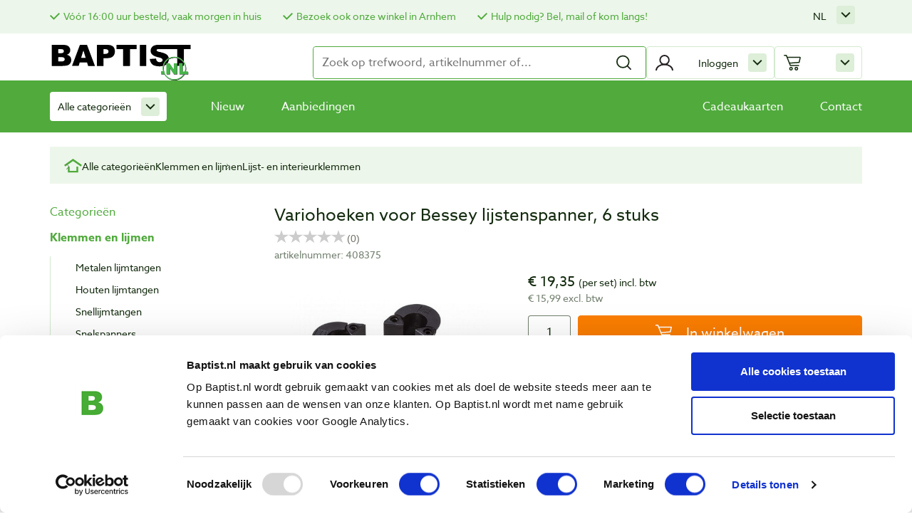

--- FILE ---
content_type: text/html; charset=UTF-8
request_url: https://baptist.nl/klemmen-en-lijmen/lijstenklemmen/set-6-variohoeken-voor-lijstenspanner
body_size: 33856
content:
<!DOCTYPE html>
<html lang="nl">
<head>
    <script id="Cookiebot" data-culture="NL" src="https://consent.cookiebot.com/uc.js" data-cbid="f67427fe-3cad-4827-a894-469081112bf2" type="text/javascript"></script>

    <script>window.dataLayer=window.dataLayer||[]
window.gtag=function(){window.dataLayer.push(arguments)}
window.ojtag=function(e,d,u=null){gtag('event',e,d)}</script>

    <script>(function(w,d,s,l,i){w[l]=w[l]||[];w[l].push({'gtm.start':new Date().getTime(),event:'gtm.js'});var f=d.getElementsByTagName(s)[0],j=d.createElement(s),dl=l!='dataLayer'?'&l='+l:'';j.async=true;j.src='https://www.googletagmanager.com/gtm.js?id='+i+dl;f.parentNode.insertBefore(j,f);})(window,document,'script','dataLayer','GTM-NLL7KJS');</script>

    <script type="text/javascript">!function(e){var t,a={kitId:'erq7zeg',scriptTimeout:0,async:false},c=e.documentElement,i=setTimeout(function(){c.className=c.className.replace(/\bwf-loading\b/g,'')+' wf-inactive';},a.scriptTimeout),n=e.createElement('script'),s=!1,o=e.getElementsByTagName('script')[0];c.className+=' wf-loading',n.src='https://use.typekit.net/'+a.kitId+'.js',n.async=!0,n.onload=n.onreadystatechange=function(){if(t=this.readyState,!(s||t&&'complete'!=t&&'loaded'!=t)){s=!0,clearTimeout(i);try{Typekit.load(a);}catch(e){}}},o.parentNode.insertBefore(n,o);}(document);</script>
    <meta charset="utf-8">
    <meta http-equiv="X-UA-Compatible" content="IE=edge,chrome=1">
    <meta name="viewport" content="width=device-width, initial-scale=1">
    <meta http-equiv="X-UA-Compatible" content="IE=edge">
    <title>Variohoeken voor Bessey lijstenspanner, 6 stuks - Baptist</title>
	<meta name="robots" content="index, follow">
	<link rel="alternate" hreflang="nl" href="https://baptist.nl/klemmen-en-lijmen/lijstenklemmen/set-6-variohoeken-voor-lijstenspanner"/>
	<link rel="alternate" hreflang="x-default" href="https://baptist.nl/klemmen-en-lijmen/lijstenklemmen/set-6-variohoeken-voor-lijstenspanner"/>
	<link rel="alternate" hreflang="en" href="https://baptist.nl/en/clamps-and-glues/frame-clamps/set-6-variohoeken-voor-lijstenspanner"/>
	<link rel="alternate" hreflang="de" href="https://baptist.nl/de/zwingen/bilderrahmenspanner/set-6-variohoeken-voor-lijstenspanner"/>
	<link rel="canonical" href="https://baptist.nl/klemmen-en-lijmen/lijstenklemmen/set-6-variohoeken-voor-lijstenspanner"/>
	<meta name="keywords" content="10041 bve bessey tool gmbh klemmen bessey bessy bessie klemgereedschappen lijsten lijstenspannen lijstenspanners spannen hoeken spanbanden span banden bandenspannen bandenspanner lijstspanners lijst spanners lijstenspanners lijsten spanners bessey klemmen bessey klemgereedschappen bessey lijsten bessey lijstenspannen bessey lijstenspanners bessey spannen bessey hoeken
lijstenklemmen lijstklemmen hoekenklemmen lijstverstekklemmen&nbsp;&nbsp;"/>
	<meta name="description" content="Een set van zes variohoeken van 60 tot 180 graden voor de lijstenspanner&amp;amp;nbsp;wanneer u meer dan vier hoeken dient te spannen."/>
	<script type="application/ld+json">{
    "@context": "https://schema.org/",
    "@type": "Product",
    "name": "Variohoeken voor Bessey lijstenspanner, 6 stuks",
    "image": {},
    "description": "Een set van zes variohoeken van 60 tot 180 graden voor de lijstenspanner&nbsp;wanneer u meer dan vier hoeken dient te spannen.",
    "sku": 408375,
    "mpn": "BVE",
    "url": {},
    "offers": {
        "@type": "Offer",
        "priceCurrency": "EUR",
        "url": {},
        "availability": "https://schema.org/InStock",
        "price": 19.35
    },
    "category": "Klemmen en lijmen > Lijst- en interieurklemmen",
    "brand": {
        "@type": "Brand",
        "name": "Bessey"
    }
}</script>
	<script type="text/javascript">window.productTranslations=[{"name":"dgeId","value":"Artikelnummer"},{"name":"compare","value":"Vergelijken"},{"name":"price","value":"incl. btw"},{"name":"priceExcl","value":"excl. btw"},{"name":"from","value":"adviesprijs"},{"name":"for","value":"voor"},{"name":"inCart","value":"In winkelwagen"},{"name":"deleteFavorite","value":"Verwijderen"},{"name":"inStock","value":"Op voorraad"},{"name":"specialGift","value":"Op = op"},{"name":"category","value":"Categorie\u00ebn"},{"name":"filteren","value":"filteren"},{"name":"toepassen","value":"toepassen"},{"name":"lbl_show_more","value":"Toon meer"},{"name":"lbl_show_less","value":"Toon minder"}];</script>
   <link rel="stylesheet" type="text/css" href="https://baptist.nl//assets/css/A.style.min.css,,qv==6.0.5+vendor,,_datatables.min.css+vendor,,_font-awesome.min.css+cookieconsent.min.css,Mcc.nKanX_qRFV.css.pagespeed.cf.81jGKjp2pE.css"/>
    
    
    

    <!-- Begin eTrusted bootstrap tag -->
    <script src="https://integrations.etrusted.com/applications/widget.js/v2" defer async></script>
    <!-- End eTrusted bootstrap tag -->

    </head>
<body id="body" class="products">

<script type="text/javascript">window.dataLayer=window.dataLayer||[];window.oData={'csrf_baptist':'c41be965f38f278dd712629e67edb499'};window.sPage='products';window.sLanguage='nl';window.g={'base':'https://baptist.nl/','uploads':'https://baptist.nl//uploads/','products':'https://baptist.nl//uploads/products/','assets':'https://baptist.nl//assets','lang':{'nieuwsbrief_verwerking':'Uw_nieuwsbrief_inschrijving_wordt_nu_verwerkt_Controleer_uw_e-mail_om_te_bevestigen!','based_on':'Gebaseerd op','reviews':'Beoordelingen','out_of':'van','vergroot_foto':'vergroten','results':'resultaten','no_results':'Geen resultaten gevonden','load_more_products':'Meer producten laden','fetching_products':'Resultaten laden','page':'page','from':'adviesprijs','max_compared_limit_reached':'De vergelijkfunctie zit vol!','compare':'Open vergelijker','close':'Sluiten','product_toegevoegd_aan_winkelwagen':'Product toegevoegd aan winkelwagen!','lbl_wishlist_add':'Product toevoegen aan verlanglijstje',}};const frontUrl='https://baptist.nl/';window.version='6.0.5';</script>

<section id="info-bar" class="container-fluid">
    <div class="container">
        <div class="row">
            <div class="col-12">
                <ul class="cta">
    <li><a href="https://baptist.nl/pagina/bestellen-levering" style="font-size:14px;">Vóór 16:00 uur besteld,  vaak morgen in huis</a></li>
    <li><a href=" https://baptist.nl/pagina/onze-winkel" style="font-size:14px;">Bezoek ook onze winkel in Arnhem</a></li>
    <li><a href="https://baptist.nl/pagina/contact" style="font-size:14px;">Hulp nodig? Bel, mail of kom langs! </a></li>
</ul>

                <div id="google-translate"></div>

                <div class="submenu click minimal language-selector">
                    <a class="name">nl</a>
                    <ul class="toggle">
                        <li><a href="https://baptist.nl/klemmen-en-lijmen/lijstenklemmen/set-6-variohoeken-voor-lijstenspanner">nl</a></li><li><a href="https://baptist.nl/en/clamps-and-glues/frame-clamps/set-6-variohoeken-voor-lijstenspanner">en</a></li><li><a href="https://baptist.nl/de/zwingen/bilderrahmenspanner/set-6-variohoeken-voor-lijstenspanner">de</a></li>                    </ul>
                </div>

            </div>
        </div>
    </div>
</section>

<header id="header" class="container-fluid main-header">

    <div class="top">
        <button class="mobile-nav-btn toggle-mobile-nav">
            Mobile nav        </button>

        <a class="logo-holder" href="https://baptist.nl/">
            <img class="logo" src="https://baptist.nl//assets/img/baptist.svg" alt="Baptist">
        </a>

        <form id="search-form" class="search-form" method="get" action="">
    <input id="search-input" type="text" class="search" name="search" data-class="product" data-item="#search-result" placeholder="Zoek op trefwoord, artikelnummer of..." autocomplete="off" value=""/>

    <button id="search-submit" type="submit">
        <img id="search" width="24" height="24" src="https://baptist.nl//assets/img/search.svg" alt="Zoeken " data-replace="https://baptist.nl//assets/img/loading.svg"/>
    </button>
    <ul id="search-autocomplete" class="search-autocomplete"></ul>
</form>
<div id="login-toggle" class="submenu primary stop click icon login">
            <a class="name">Inloggen</a>
        <div class="toggle">
            <form class="login-form" method="post" action="">
    <p class="error"></p>
    <label>
        <span>E-mail</span>
        <span class="error email"></span>
        <input class="login-email" type="email" name="email" autocomplete="email">
    </label>
    <label>
        <span>Wachtwoord</span>
        <span class="error password"></span>
        <input class="login-password" type="password" name="password" min="8" autocomplete="password">
    </label>
    <label>
        <input class="login-submit button" type="submit" value="Inloggen">
    </label>

    <label>
        <input class="login-remember" type="checkbox" name="remember">
        <span>Onthoud mij</span>
    </label>

	<br>
    <a href="https://baptist.nl/registreren">Account aanmaken</a><br>
    <a href="#redeem-pass" data-toggle="modal" data-target="#redeem-pass">Wachtwoord vergeten?</a>
</form>
        </div>
    </div>

        <section class="mini-cart" data-items='[]'></section>

        <span class="mobile-header-open">
            Menu        </span>
        <img id="mobile-close" class="mobile-header-open close-mobile-nav-btn" width="20" height="20" src="https://baptist.nl//assets/img/cross.svg" alt="Sluiten"/>
    </div><!-- .top -->


    <div class="nav-holder">
        <nav class="main-nav">

    <div id="category-menu" class="submenu">
        <a class="all-products-event" href="https://baptist.nl/productcategorieen">
            Alle categorieën        </a>

        <div class="toggle">
            <div class="item">
                <span class="title">Houtbewerkers</span>
                <ul>
                                            <li>
                            <a href="https://baptist.nl/boeken-over-houtbewerking" data-event="clickCategory" data-breadcrumb="Bekijk alle categorieën / Boeken over houtbewerking" data-categoryName="Boeken over houtbewerking" data-clickedArea="productafbeelding OF productlink">Boeken over houtbewerking</a>
                        </li>
                                            <li>
                            <a href="https://baptist.nl/werkplaatsinrichting" data-event="clickCategory" data-breadcrumb="Bekijk alle categorieën / Werkplaatsinrichting" data-categoryName="Werkplaatsinrichting" data-clickedArea="productafbeelding OF productlink">Werkplaatsinrichting</a>
                        </li>
                                            <li>
                            <a href="https://baptist.nl/persoonlijke-beschermings" data-event="clickCategory" data-breadcrumb="Bekijk alle categorieën / Persoonlijke bescherming" data-categoryName="Persoonlijke bescherming" data-clickedArea="productafbeelding OF productlink">Persoonlijke bescherming</a>
                        </li>
                                            <li>
                            <a href="https://baptist.nl/afteken-en-meetgereedschap" data-event="clickCategory" data-breadcrumb="Bekijk alle categorieën / Meten en aftekenen" data-categoryName="Meten en aftekenen" data-clickedArea="productafbeelding OF productlink">Meten en aftekenen</a>
                        </li>
                                            <li>
                            <a href="https://baptist.nl/zagen" data-event="clickCategory" data-breadcrumb="Bekijk alle categorieën / Zagen" data-categoryName="Zagen" data-clickedArea="productafbeelding OF productlink">Zagen</a>
                        </li>
                                            <li>
                            <a href="https://baptist.nl/schaven" data-event="clickCategory" data-breadcrumb="Bekijk alle categorieën / Schaven" data-categoryName="Schaven" data-clickedArea="productafbeelding OF productlink">Schaven</a>
                        </li>
                                            <li>
                            <a href="https://baptist.nl/frezen" data-event="clickCategory" data-breadcrumb="Bekijk alle categorieën / Frezen" data-categoryName="Frezen" data-clickedArea="productafbeelding OF productlink">Frezen</a>
                        </li>
                                            <li>
                            <a href="https://baptist.nl/boren" data-event="clickCategory" data-breadcrumb="Bekijk alle categorieën / Boren" data-categoryName="Boren" data-clickedArea="productafbeelding OF productlink">Boren</a>
                        </li>
                                            <li>
                            <a href="https://baptist.nl/schuren" data-event="clickCategory" data-breadcrumb="Bekijk alle categorieën / Schuren" data-categoryName="Schuren" data-clickedArea="productafbeelding OF productlink">Schuren</a>
                        </li>
                                            <li>
                            <a href="https://baptist.nl/klemmen-en-lijmen" data-event="clickCategory" data-breadcrumb="Bekijk alle categorieën / Klemmen en lijmen" data-categoryName="Klemmen en lijmen" data-clickedArea="productafbeelding OF productlink">Klemmen en lijmen</a>
                        </li>
                                            <li>
                            <a href="https://baptist.nl/houtsnijden" data-event="clickCategory" data-breadcrumb="Bekijk alle categorieën / Houtsnijden" data-categoryName="Houtsnijden" data-clickedArea="productafbeelding OF productlink">Houtsnijden</a>
                        </li>
                                            <li>
                            <a href="https://baptist.nl/gutsen" data-event="clickCategory" data-breadcrumb="Bekijk alle categorieën / Gutsen" data-categoryName="Gutsen" data-clickedArea="productafbeelding OF productlink">Gutsen</a>
                        </li>
                                            <li>
                            <a href="https://baptist.nl/beitels" data-event="clickCategory" data-breadcrumb="Bekijk alle categorieën / Beitels" data-categoryName="Beitels" data-clickedArea="productafbeelding OF productlink">Beitels</a>
                        </li>
                                            <li>
                            <a href="https://baptist.nl/slijpen-en-wetten" data-event="clickCategory" data-breadcrumb="Bekijk alle categorieën / Slijpen en wetten" data-categoryName="Slijpen en wetten" data-clickedArea="productafbeelding OF productlink">Slijpen en wetten</a>
                        </li>
                                            <li>
                            <a href="https://baptist.nl/houtdraaien" data-event="clickCategory" data-breadcrumb="Bekijk alle categorieën / Houtdraaien" data-categoryName="Houtdraaien" data-clickedArea="productafbeelding OF productlink">Houtdraaien</a>
                        </li>
                                            <li>
                            <a href="https://baptist.nl/houtveredeling" data-event="clickCategory" data-breadcrumb="Bekijk alle categorieën / Houtveredeling" data-categoryName="Houtveredeling" data-clickedArea="productafbeelding OF productlink">Houtveredeling</a>
                        </li>
                                            <li>
                            <a href="https://baptist.nl/meubelbeslag" data-event="clickCategory" data-breadcrumb="Bekijk alle categorieën / Meubelbeslag" data-categoryName="Meubelbeslag" data-clickedArea="productafbeelding OF productlink">Meubelbeslag</a>
                        </li>
                                            <li>
                            <a href="https://baptist.nl/pyrografie" data-event="clickCategory" data-breadcrumb="Bekijk alle categorieën / Pyrografie" data-categoryName="Pyrografie" data-clickedArea="productafbeelding OF productlink">Pyrografie</a>
                        </li>
                                            <li>
                            <a href="https://baptist.nl/fineren" data-event="clickCategory" data-breadcrumb="Bekijk alle categorieën / Fineren" data-categoryName="Fineren" data-clickedArea="productafbeelding OF productlink">Fineren</a>
                        </li>
                                            <li>
                            <a href="https://baptist.nl/elektrisch-gereedschap" data-event="clickCategory" data-breadcrumb="Bekijk alle categorieën / Elektrisch gereedschap" data-categoryName="Elektrisch gereedschap" data-clickedArea="productafbeelding OF productlink">Elektrisch gereedschap</a>
                        </li>
                                            <li>
                            <a href="https://baptist.nl/stationaire-machines" data-event="clickCategory" data-breadcrumb="Bekijk alle categorieën / Stationaire machines" data-categoryName="Stationaire machines" data-clickedArea="productafbeelding OF productlink">Stationaire machines</a>
                        </li>
                                            <li>
                            <a href="https://baptist.nl/handgereedschappen" data-event="clickCategory" data-breadcrumb="Bekijk alle categorieën / Handgereedschappen" data-categoryName="Handgereedschappen" data-clickedArea="productafbeelding OF productlink">Handgereedschappen</a>
                        </li>
                                            <li>
                            <a href="https://baptist.nl/ijzerwaren" data-event="clickCategory" data-breadcrumb="Bekijk alle categorieën / IJzerwaren" data-categoryName="IJzerwaren" data-clickedArea="productafbeelding OF productlink">IJzerwaren</a>
                        </li>
                                            <li>
                            <a href="https://baptist.nl/cadeautips" data-event="clickCategory" data-breadcrumb="Bekijk alle categorieën / Cadeautips" data-categoryName="Cadeautips" data-clickedArea="productafbeelding OF productlink">Cadeautips</a>
                        </li>
                                    </ul>
            </div>
        </div>
    </div><!-- .submenu -->
    

    <ul id="menu">
        <li>
            <a class="" href="https://baptist.nl/nieuw">
                Nieuw            </a>
        </li>
        <li>
            <a class="" href="https://baptist.nl/aanbiedingen">
                Aanbiedingen            </a>
        </li>
        <li><a href="https://baptist.nl/" class=""><a href=https://baptist.nl/cadeautips/cadeaukaarten>Cadeaukaarten</a></li><li><a href="https://baptist.nl/" class=""><a href=https://baptist.nl/pagina/contact>Contact</a></a></li>    </ul>


</nav><!-- .main-nav -->
    </div><!-- .nav-holder -->
</header>


<nav class="mobile-nav">
    <button class="toggle">Menu</button>

    <ul class="menu-items">
        <li class="menu-item"><a class="link" href="https://baptist.nl/boeken-over-houtbewerking"><img class="thumb" src="https://baptist.nl//uploads/categories/xcat-boeken.jpg.pagespeed.ic.DIXIQoyTKs.webp" alt="Boeken over houtbewerking"/> <span class="name">Boeken over houtbewerking</span></a></li><li class="menu-item"><a class="link" href="https://baptist.nl/werkplaatsinrichting"><img class="thumb" src="https://baptist.nl//uploads/categories/xcat-werkplaatsinrichting.jpg.pagespeed.ic.az3QzLmNnE.webp" alt="Werkplaatsinrichting"/> <span class="name">Werkplaatsinrichting</span></a></li><li class="menu-item"><a class="link" href="https://baptist.nl/persoonlijke-beschermings"><img class="thumb" src="https://baptist.nl//uploads/2024/08/xlarge_13622377639548.jpg.pagespeed.ic.V33TilwtEr.webp" alt="Persoonlijke bescherming"/> <span class="name">Persoonlijke bescherming</span></a></li><li class="menu-item"><a class="link" href="https://baptist.nl/afteken-en-meetgereedschap"><img class="thumb" src="[data-uri]" alt="Meten en aftekenen"/> <span class="name">Meten en aftekenen</span></a></li><li class="menu-item"><a class="link" href="https://baptist.nl/zagen"><img class="thumb" src="[data-uri]" alt="Zagen"/> <span class="name">Zagen</span></a></li><li class="menu-item"><a class="link" href="https://baptist.nl/schaven"><img class="thumb" src="https://baptist.nl//uploads/categories/xcat-schaven.jpg.pagespeed.ic.tngOURb9F8.webp" alt="Schaven"/> <span class="name">Schaven</span></a></li><li class="menu-item"><a class="link" href="https://baptist.nl/frezen"><img class="thumb" src="https://baptist.nl//uploads/categories/xcat-frezen.jpg.pagespeed.ic.2RqyaC5ScX.webp" alt="Frezen"/> <span class="name">Frezen</span></a></li><li class="menu-item"><a class="link" href="https://baptist.nl/boren"><img class="thumb" src="https://baptist.nl//uploads/2024/09/x12046-021-01.jpg.pagespeed.ic.beUOgpwvRp.webp" alt="Boren"/> <span class="name">Boren</span></a></li><li class="menu-item"><a class="link" href="https://baptist.nl/schuren"><img class="thumb" src="[data-uri]" alt="Schuren"/> <span class="name">Schuren</span></a></li><li class="menu-item"><a class="link" href="https://baptist.nl/klemmen-en-lijmen"><img class="thumb" src="[data-uri]" alt="Klemmen en lijmen"/> <span class="name">Klemmen en lijmen</span></a></li><li class="menu-item"><a class="link" href="https://baptist.nl/houtsnijden"><img class="thumb" src="[data-uri]" alt="Houtsnijden"/> <span class="name">Houtsnijden</span></a></li><li class="menu-item"><a class="link" href="https://baptist.nl/gutsen"><img class="thumb" src="[data-uri]" alt="Gutsen"/> <span class="name">Gutsen</span></a></li><li class="menu-item"><a class="link" href="https://baptist.nl/beitels"><img class="thumb" src="[data-uri]" alt="Beitels"/> <span class="name">Beitels</span></a></li><li class="menu-item"><a class="link" href="https://baptist.nl/slijpen-en-wetten"><img class="thumb" src="https://baptist.nl//uploads/categories/xcat-slijpen-wetten.jpg.pagespeed.ic.1q3G1THwzC.webp" alt="Slijpen en wetten"/> <span class="name">Slijpen en wetten</span></a></li><li class="menu-item"><a class="link" href="https://baptist.nl/houtdraaien"><img class="thumb" src="https://baptist.nl//uploads/categories/xcat-houtdraaien.jpg.pagespeed.ic.BJ0mfdhTXq.webp" alt="Houtdraaien"/> <span class="name">Houtdraaien</span></a></li><li class="menu-item"><a class="link" href="https://baptist.nl/houtveredeling"><img class="thumb" src="https://baptist.nl//uploads/categories/xcat-houtveredeling.jpg.pagespeed.ic.IvFYebnlql.webp" alt="Houtveredeling"/> <span class="name">Houtveredeling</span></a></li><li class="menu-item"><a class="link" href="https://baptist.nl/meubelbeslag"><img class="thumb" src="https://baptist.nl//uploads/categories/xcat-meubelbeslag-hout.jpg.pagespeed.ic.CYyh76NBsK.webp" alt="Meubelbeslag"/> <span class="name">Meubelbeslag</span></a></li><li class="menu-item"><a class="link" href="https://baptist.nl/pyrografie"><img class="thumb" src="https://baptist.nl//uploads/categories/xcat-pyrografie.jpg.pagespeed.ic.39u9o-5_ok.webp" alt="Pyrografie"/> <span class="name">Pyrografie</span></a></li><li class="menu-item"><a class="link" href="https://baptist.nl/fineren"><img class="thumb" src="[data-uri]" alt="Fineren"/> <span class="name">Fineren</span></a></li><li class="menu-item"><a class="link" href="https://baptist.nl/elektrisch-gereedschap"><img class="thumb" src="https://baptist.nl//uploads/2024/09/xmafell-schuurmachine.jpg.pagespeed.ic.8X2-VviG9Q.webp" alt="Elektrisch gereedschap"/> <span class="name">Elektrisch gereedschap</span></a></li><li class="menu-item"><a class="link" href="https://baptist.nl/stationaire-machines"><img class="thumb" src="https://baptist.nl//uploads/categories/xcat-stationaire-machines.jpg.pagespeed.ic.vumPGsHvbT.webp" alt="Stationaire machines"/> <span class="name">Stationaire machines</span></a></li><li class="menu-item"><a class="link" href="https://baptist.nl/handgereedschappen"><img class="thumb" src="[data-uri]" alt="Handgereedschappen"/> <span class="name">Handgereedschappen</span></a></li><li class="menu-item"><a class="link" href="https://baptist.nl/ijzerwaren"><img class="thumb" src="[data-uri]" alt="IJzerwaren"/> <span class="name">IJzerwaren</span></a></li><li class="menu-item"><a class="link" href="https://baptist.nl/cadeautips"><img class="thumb" src="https://baptist.nl//uploads/categories/xcat-cadeautips.jpg.pagespeed.ic.vspZfvGYeA.webp" alt="Cadeautips"/> <span class="name">Cadeautips</span></a></li>    </ul><!-- .menu-items -->

    <section class="button-group">
        <a class="button-arrow" href="https://baptist.nl/nieuw">Nieuw</a><a class="button-arrow" href="https://baptist.nl/aanbiedingen">Aanbiedingen</a>        </section><!-- .button-group -->

        <p class="language-holder">
            Taal:
            <a class="current" href="https://baptist.nl/klemmen-en-lijmen/lijstenklemmen/set-6-variohoeken-voor-lijstenspanner">nl</a><a class="" href="https://baptist.nl/en/clamps-and-glues/frame-clamps/set-6-variohoeken-voor-lijstenspanner">en</a><a class="" href="https://baptist.nl/de/zwingen/bilderrahmenspanner/set-6-variohoeken-voor-lijstenspanner">de</a>        </p>

</nav><!-- .mobile-nav -->

<main class="main-content product-detail">
    
<section class="breadcrumbs">
    <a class="home" href="https://baptist.nl/">
        <img width="25" height="21" src="https://baptist.nl//assets/img/home.svg" alt="Home"/>
    </a>

    <a class="item" href="https://baptist.nl/productcategorieen">Alle categorieën</a><a class="item" href="https://baptist.nl/klemmen-en-lijmen">Klemmen en lijmen</a><a class="item" href="https://baptist.nl/klemmen-en-lijmen/lijstenklemmen">Lijst- en interieurklemmen</a></section>

    <section class="sidebar">
        
<h3 class="title">Categorieën</h3>

<nav class="sidebar-menu">
<a href="https://baptist.nl/klemmen-en-lijmen" class="active">Klemmen en lijmen </a><ul class="sub-menu"><li class=""><a href="https://baptist.nl/klemmen-en-lijmen/metalen-lijmtangen" class="label">Metalen lijmtangen </a></li><li class=""><a href="https://baptist.nl/klemmen-en-lijmen/houten-lijmtangen" class="label">Houten lijmtangen </a></li><li class=""><a href="https://baptist.nl/klemmen-en-lijmen/snellijmtangen" class="label">Snellijmtangen </a></li><li class=""><a href="https://baptist.nl/klemmen-en-lijmen/snelspanners" class="label">Snelspanners </a></li><li class=""><a href="https://baptist.nl/klemmen-en-lijmen/schroefstempels" class="label">Schroefstempels </a></li><li class="active"><a href="https://baptist.nl/klemmen-en-lijmen/lijstenklemmen" class="label">Lijst- en interieurklemmen </a></li><li class=""><a href="https://baptist.nl/klemmen-en-lijmen/g-klemmen" class="label">G-klemmen </a></li><li class=""><a href="https://baptist.nl/klemmen-en-lijmen/meubelmakersbankschroeven-en-werkbankspindels" class="label">Bankschroeven en werkbankspindels </a></li><li class=""><a href="https://baptist.nl/klemmen-en-lijmen/werkbankklemmen" class="label">Werkbankklemmen </a></li><li class=""><a href="https://baptist.nl/klemmen-en-lijmen/serre-joints" class="label">Serre joints </a></li><li class=""><a href="https://baptist.nl/klemmen-en-lijmen/lijmpersen" class="label">Lijmpersen </a></li><li class=""><a href="https://baptist.nl/klemmen-en-lijmen/vacuum-klemmen" class="label">Vacuum klemmen </a></li><li class=""><a href="https://baptist.nl/klemmen-en-lijmen/lijmen-kitten" class="label">Lijmen en kitten </a></li><li class=""><a href="https://baptist.nl/klemmen-en-lijmen/lijmen-titebond" class="label">Lijmen: Titebond </a></li><li class=""><a href="https://baptist.nl/klemmen-en-lijmen/lijmen-en-kitten-bison" class="label">Lijmen: Bison </a></li><li class=""><a href="https://baptist.nl/klemmen-en-lijmen/tape" class="label">Tape </a></li><li class=""><a href="https://baptist.nl/klemmen-en-lijmen/verbindingsproducten" class="label">Verbindingsproducten </a></li></ul></nav>
    </section><!-- .sidebar -->


    <section class="content">
        <h1>Variohoeken voor Bessey lijstenspanner, 6 stuks</h1>

        <a class="review-rating" href="#beoordelingen" id="reviewstars"></a>
        <script type="text/javascript" src="//widgets.trustedshops.com/reviews/tsSticker/tsProductStickerSummary.js"></script>
        <script>var summaryBadge=new productStickerSummary();summaryBadge.showSummary({'tsId':'X92AA8A4A5615B6BBFA5EBB3ABBA90890','sku':['408375'],'element':'#reviewstars',starColor:'#FFDC0F','starSize':'20px','fontSize':'14px','showRating':'false','scrollToReviews':'false','enablePlaceholder':'true'});</script>

        <span class="article">
            artikelnummer: 408375        </span>

        <div class="row">
            <div class="col-md-6 col-lg-4 col-xl-5">
                                <ul class="product-images">
                                            <li data-thumb="https://baptist.nl/uploads/products/large_15349439177173.jpg" data-src="https://baptist.nl/uploads/products/large_15349439177173.jpg">
                            <img width="500" height="500" class="product-image" src="https://baptist.nl/uploads/products/large_15349439177173.jpg" alt="Variohoeken voor Bessey lijstenspanner, 6 stuks"/>
                        </li>
                                            <li data-thumb="https://baptist.nl/uploads/products/large_15349439175336.jpg" data-src="https://baptist.nl/uploads/products/large_15349439175336.jpg">
                            <img width="500" height="500" class="product-image" src="https://baptist.nl/uploads/products/large_15349439175336.jpg" alt="Variohoeken voor Bessey lijstenspanner, 6 stuks"/>
                        </li>
                                    </ul><!-- .product-images -->
            </div>
            <div class="col-md-6 col-lg-8 col-xl-7">
                <form id="add-cart" class="add-to-cart">
                    <span class="price"> € 19,35 </span><span class="unit"> (per set)</span><span class="vat"> incl. btw</span><span class="exclusive">&euro; 15,99 excl. btw</span>
                    
                    <div class="add-to-cart-holder">
                        <input name="cartQuantity" class="quantity type-products" min="1" data-min-message="" max="" data-max-message="" value="1" type="number" title="Aantal" required>
                        <input name="id" type="hidden" value="17500882">
                        <input name="type_" type="hidden" value="products">

                        <button class="button-secondary orange cart add-to-cart-submit" type="submit">
                            In winkelwagen                        </button>
                    </div>
                </form>

                
                <span class="success"></span>

                <ul class="actions">
                    <li class="flex">
                        <div class="icon">
                                                            <img width="26" height="18" src="https://baptist.nl//assets/img/truck-green.svg" alt="Levering uit voorraad"/>
                                                    </div>
                        <div class="text">

                            <span class="delivery">Op voorraad</span><span class="long">Verzendkosten &euro; 4,90</span>
                            <span class="long">Of gratis afhalen in                                <a href="https://baptist.nl/pagina/route">Arnhem</a>
                            </span>
                        </div>
                                            </li>

                                    </ul>

                

                
            </div>
        </div><!-- .row -->

        <div id="product-tabs" class="row">
            <div class="col-12">
                <ul class="flex">
                    <li><a href="#productinformatie">Productinformatie</a></li><li><a href="#eigenschappen">Eigenschappen</a></li><li><a href="#bekijk-ook">Bekijk ook</a></li><li><a href="#beoordelingen">Beoordelingen</a></li>                </ul>
            </div>
        </div><!-- #product-tabs -->

        <div class="row">
            <div class="col-12">
                            </div><!-- .col-md-6 -->
        </div><!-- .row -->


        <div class="row">
                            <div class="col-md-6 content">
                    <h2 id="productinformatie">
                        Productinformatie                    </h2>
                    <div class="description">
                        <p>Een set van zes variohoeken van 60 tot 180 graden voor de lijstenspanner&nbsp;wanneer u meer dan vier hoeken dient te spannen.</p>                    </div>

                                    </div>
            
            <div class="col-md-6 productinfo-aside">
                <div class="row">
                                            <div class="col-12 content kenmerken">
                            <div class="effect">
                                <h2 id="eigenschappen">
                                    Eigenschappen                                </h2>
                                <p>Fabrikantnummer: BVE</p>
<p><strong>Hoek:</strong> 60&deg; - 180&deg;</p>
<p><strong>Bandbreedte: </strong>25 mm</p>                            </div>
                        </div>
                    
                                    </div>
            </div>
        </div><!-- .row -->

                <section class="product-list">
            <h2 id="bekijk-ook">
                Bekijk ook            </h2>

            <section class="product-overview" data-pagetype="productRelations" data-id="591" data-page="1" data-translations='[{"name":"dgeId","value":"Artikelnummer"},{"name":"compare","value":"Vergelijken"},{"name":"price","value":"incl. btw"},{"name":"priceExcl","value":"excl. btw"},{"name":"from","value":"adviesprijs"},{"name":"for","value":"voor"},{"name":"inCart","value":"In winkelwagen"},{"name":"deleteFavorite","value":"Verwijderen"},{"name":"inStock","value":"Op voorraad"},{"name":"specialGift","value":"Op = op"},{"name":"category","value":"Categorie\u00ebn"},{"name":"filteren","value":"filteren"},{"name":"toepassen","value":"toepassen"},{"name":"lbl_show_more","value":"Toon meer"},{"name":"lbl_show_less","value":"Toon minder"}]'>
            </section><!-- .product-overview -->
        </section><!-- .product-list -->
        

        <div class="row content reviews">
            <div class="col-12">
                <h2 id="beoordelingen">
                    Beoordelingen                </h2>
            </div>

            <div class="col-12">
                <div class="review-widget">
                    <!-- Begin eTrusted widget tag -->
                    <etrusted-widget data-etrusted-widget-id="wdg-e736c068-f199-43ee-a7b9-3275b56410e6" data-sku="408375"></etrusted-widget>
                    <!-- End eTrusted widget tag -->
                </div><!-- .review-widget -->

                <p>
                    Baptist maakt gebruik van Trusted Shops als een onafhankelijke dienstverlener voor het verkrijgen van beoordelingen. Trusted Shops heeft maatregelen genomen om ervoor te zorgen dat het om echte beoordelingen gaat.
                    <a href="https://help.etrusted.com/hc/nl/articles/4419944605341" target="_blank">Meer informatie</a></p>                </p>
            </div>
        </div>


    </section><!-- .content -->

</main><!-- .main-content -->





<a id="compare-toggle" class="compare-toggle open-compare" data-count="0">
    Open vergelijker</a>

<section class="compare-holder container">
    <div class="compare-head">
        <button class="button-secondary compare-toggle">Sluiten</button>
    </div><!-- .compare-head -->

    <div class="compare-slider">
        vink_een_product_aan_dat_u_wilt_vergelijken    </div>
</section><!-- .compare-holder -->



<footer class="page-footer" id="footer">

    <section class="newsletter-subscribe">
    <div id="newsletter" class="scroll-anchor"></div>

    <div class="newsletter-holder row">
        <div class="col-12 col-md-6">
            <p>Schrijf u in voor de maandelijkse nieuwsbrief</p>
            <p class="small">en  ontvang aanbiedingen, nieuwe producten en tips.</p>
        </div>
        <div class="col-12 col-md-6">
            
            <div id="newsletter-form-signup">
                <form class="newsletter-form-signup" method="post">
                    <input type="hidden" name="recaptcha_response" class="recaptchaResponse">
                    <input data-keyup="true" name="email" type="email" placeholder="E-mailadres" required>

                    <button type="submit" class="button-dark subscribe">
                        Aanmelden                    </button>
                </form>

                <span class="SuccesAanmelding"></span>
            </div>

            <div id="newsletter-form-unsubscribe" class="hide">
                <form action="" method="post">
                    <input type="hidden" name="u" value="49d35d1a567cf183d823a9659">
                    <input type="hidden" name="id" value="74e69f552e">
                    <input type="hidden" name="orig-lang" value="1">

                    <label>
                        <input type="text" name="EMAIL" placeholder="email" required tabindex="-1">
                    </label>
                    <button type="submit">Afmelden</button>
                </form>
            </div>
        </div>
    </div>
</section>
<section class="payments-holder">
    <div class="payments">
        <section>
            <span>Betaalmethodes:</span>
            <img class="payment-method" src="https://baptist.nl//assets/img/payment/ideal-logo.svg" alt="iDeal"/>
            <img class="payment-method" src="https://baptist.nl//assets/img/payment/visa-logo.svg" alt="Visa"/>
            <img class="payment-method" src="https://baptist.nl//assets/img/payment/paypal-logo.svg" alt="PayPal"/>
            <img class="payment-method" src="https://baptist.nl//assets/img/payment/mastercard-logo.svg" alt="Mastercard"/>
            <img class="payment-method" src="https://baptist.nl//assets/img/payment/bancontact-logo.svg" alt="Bancontact"/>
            <img class="payment-method" src="https://baptist.nl//assets/img/payment/vooruit-betalen-logo.svg" alt="Vooruit betalen"/>
        </section>

        <section>
            <span>Verzending:</span>
            <img width="46" height="45" src="https://baptist.nl//assets/img/postnl-logo.svg" alt="Post NL"/>
            <img src="[data-uri]" alt="Sanders Fritom"/>
        </section>
    </div><!-- .payments -->
</section>

    <section class="footer-info">
        <nav>
    <h5>Klantenservice</h5>
    <ul>
        <li><a href="https://baptist.nl/pagina/bestellen-levering">Bestellen & levering</a><li><a href="https://baptist.nl/pagina/betaling">Betaling</a><li><a href="https://baptist.nl/pagina/retourneren">Retourneren</a><li><a href="https://baptist.nl/pagina/garantie">Garantie</a><li><a href="https://baptist.nl/pagina/contact">Contact</a>    </ul>
</nav>



<nav>
    <h5>Baptist Arnhem</h5>
    <ul>
        <li><a href="https://baptist.nl/pagina/onze-winkel">Onze winkel</a><li><a href="https://baptist.nl/pagina/vacatures">Vacatures</a><li><a href="https://baptist.nl/pagina/baptist-weekendshow">Baptist Weekendshow</a><li><a href="https://baptist.nl/pagina/noest">NOEST</a>        <li><a href="https://baptist.nl/info">Wie zijn wij?</a></li>
        <li><a href="https://baptist.nl/agenda">Agenda</a></li>
        <li><a href="https://baptist.nl/links-en-adressen">Links en adressen</a></li>
        <li><a href="https://baptist.nl/werk-van-klanten">Werk van klanten</a></li>
    </ul>
</nav>
<div>
    <h5>Bezoek ons</h5>

    <address class="address">
        <p>Vlamoven 32 <br/>6826 TN Arnhem <br/>Nederland </p>
        <ul class="info">
            <li><a class="icon phone" href="tel:026 351 2856">026 351 2856</a></li>
            <li><a class="icon email" href="mailto:verkoop@baptist.nl">verkoop@baptist.nl</a></li>
            <li><a class="icon route" href="https://baptist.nl/pagina/route">Routebeschrijving</a></li>
        </ul>
    </address>

    <ul class="socials">
        <li>
            <a href="https://www.facebook.com/BaptistArnhem" target="_blank">
                <img width="50" height="50" src="https://baptist.nl//assets/img/facebook.svg" alt="Facebook">
            </a>
        </li>
        <li>
            <a href="http://www.youtube.com/user/BaptistArnhem" target="_blank">
                <img width="50" height="50" src="https://baptist.nl//assets/img/youtube.svg" alt="YouTube">
            </a>
        </li>
        <li>
            <a href="https://www.instagram.com/baptist_arnhem" target="_blank">
                <img width="50" height="50" src="https://baptist.nl//assets/img/instagram.svg" alt="Instagram">
            </a>
        </li>
    </ul><!-- .socials -->
</div>

<div>
    <h5>Openingstijden</h5>

    <div class="opening">
        <table style="border-collapse: collapse; width: 100%;" border="0">
<tbody>
<tr style="height: 18px;">
<td style="width: 32.0943%; height: 18px;">Dinsdag&emsp;</td>
<td style="width: 32.0943%; height: 18px;">9:00 - 18:00 uur</td>
</tr>
<tr style="height: 18px;">
<td style="width: 32.0943%; height: 18px;">Woensdag&emsp;</td>
<td style="width: 32.0943%; height: 18px;">9:00 - 18:00 uur</td>
</tr>
<tr style="height: 18px;">
<td style="width: 32.0943%; height: 18px;">Donderdag&emsp;</td>
<td style="width: 32.0943%; height: 18px;">9:00 - 18:00 uur</td>
</tr>
<tr style="height: 18px;">
<td style="width: 32.0943%; height: 18px;">Vrijdag</td>
<td style="width: 32.0943%; height: 18px;">9:00 - 18:00 uur</td>
</tr>
<tr style="height: 18px;">
<td style="width: 32.0943%; height: 18px;">Zaterdag</td>
<td style="width: 32.0943%; height: 18px;">9:00 - 17:00 uur</td>
</tr>
</tbody>
</table>
<p>Op maandag en zondag gesloten.</p>    </div>
</div>
    </section><!-- .footer-info -->

    <section class="footer-bottom">
    <div class="info-bar">
        <ul class="links">
            <li><a href="https://baptist.nl/pagina/algemene-voorwaarden">Algemene voorwaarden</a></li><li><a href="https://baptist.nl/pagina/disclaimer">Disclaimer</a></li><li><a href="https://baptist.nl/pagina/privacy-cookies">Privacy & cookies</a></li>        </ul>
        <p class="copyright">Copyright &copy; 2003 - 2026 Baptist Arnhem BV</p>
    </div><!-- .info-bar -->

        <section class="trusted-badge">
        <p class="heading">Beoordeling door klanten:</p>
        <div id="MyCustomTrustbadge" style="width:285px;height:80px"></div>
    </section><!-- .trusted-badge -->
    
</section>

</footer><!-- .page--footer -->



	<div class="modal forgot-password-modal" tabindex="-1" id="redeem-pass" role="dialog" aria-hidden="true">
    <div class="modal-dialog" role="document">
        <div class="modal-content">
            <div class="modal-header">
                <h4 class="modal-title">Wachtwoord vergeten</h4>
            </div>
            <div class="modal-body">
                <div class="modal-body-message"></div>
                <form id="forgot-pass" class="forgot-pass forgot-password" action="">
                    <input type="hidden" name="recaptcha_response" class="recaptchaResponse">
                    <input type="hidden" name="csrf_baptist" value="c41be965f38f278dd712629e67edb499">
                    <label for="customer-email">
                        <span>E-mail</span>
                        <input id="email" type="email" name="email">
                    </label>
                    <br>
                    <label for="forgot-submit">
                        <input id="forgot-submit" class="button-primary" type="submit" value="Versturen">
                    </label>
                </form>
            </div>
            <div class="modal-footer">
                <button type="button" class="button-arrow" data-dismiss="modal">Sluiten</button>
            </div>
        </div>
    </div><!-- /.modal-content -->
</div><!-- /.modal-dialog -->

<div class="container notification "></div><div id="overlay" class="overlay"></div>

<div class="cookie-consent-holder"></div>

<script src="https://www.google.com/recaptcha/api.js?render=6LcsaOYUAAAAAF3nA4vJurjle31fHpH4lRv6l4FE"></script>
<script type="text/javascript">window.cart=[];function googleTranslateInit(){new google.translate.TranslateElement({pageLanguage:'nl',layout:google.translate.TranslateElement.InlineLayout.SIMPLE,multilanguagePage:true,gaTrack:true,gaId:'UA-1001573-1'},'google-translate');}</script>
<script src="https://baptist.nl//assets/js/vendor/jquery-3.4.0.js.pagespeed.jm.H-hT_0HVlJ.js"></script>
<script src="https://baptist.nl//assets/js/vendor/jquery-ui.js.pagespeed.jm.vhIWpX0eXl.js"></script>
<script src="https://baptist.nl/assets/elm/dist/elm.js,qv=6.0.5.pagespeed.jm.wWVN3CfuMo.js"></script>
<script src="https://baptist.nl/assets/js/script.min.js,qv=6.0.5.pagespeed.jm.t9ZKIoHdN_.js"></script>
<script src="https://baptist.nl/assets/js/vendor/bootstrap.min.js.pagespeed.jm.VY-tvXF2Nk.js"></script>
<script src="//translate.google.com/translate_a/element.js?cb=googleTranslateInit"></script>

<script type="text/javascript">(function(){var _tsid='X92AA8A4A5615B6BBFA5EBB3ABBA90890';_tsConfig={'responsive':{},'yOffset':'0','variant':'custom_reviews','customElementId':'MyCustomTrustbadge','trustcardDirection':'','customBadgeWidth':'','customBadgeHeight':'','disableResponsive':'true','disableTrustbadge':'false'};var _ts=document.createElement('script');_ts.type='text/javascript';_ts.charset='utf-8';_ts.async=true;_ts.src='//widgets.trustedshops.com/js/'+_tsid+'.js';var __ts=document.getElementsByTagName('script')[0];__ts.parentNode.insertBefore(_ts,__ts);})();</script>

</body>
</html>


--- FILE ---
content_type: text/html; charset=utf-8
request_url: https://www.google.com/recaptcha/api2/anchor?ar=1&k=6LcsaOYUAAAAAF3nA4vJurjle31fHpH4lRv6l4FE&co=aHR0cHM6Ly9iYXB0aXN0Lm5sOjQ0Mw..&hl=en&v=PoyoqOPhxBO7pBk68S4YbpHZ&size=invisible&anchor-ms=20000&execute-ms=30000&cb=pjvkfpvcma1v
body_size: 48480
content:
<!DOCTYPE HTML><html dir="ltr" lang="en"><head><meta http-equiv="Content-Type" content="text/html; charset=UTF-8">
<meta http-equiv="X-UA-Compatible" content="IE=edge">
<title>reCAPTCHA</title>
<style type="text/css">
/* cyrillic-ext */
@font-face {
  font-family: 'Roboto';
  font-style: normal;
  font-weight: 400;
  font-stretch: 100%;
  src: url(//fonts.gstatic.com/s/roboto/v48/KFO7CnqEu92Fr1ME7kSn66aGLdTylUAMa3GUBHMdazTgWw.woff2) format('woff2');
  unicode-range: U+0460-052F, U+1C80-1C8A, U+20B4, U+2DE0-2DFF, U+A640-A69F, U+FE2E-FE2F;
}
/* cyrillic */
@font-face {
  font-family: 'Roboto';
  font-style: normal;
  font-weight: 400;
  font-stretch: 100%;
  src: url(//fonts.gstatic.com/s/roboto/v48/KFO7CnqEu92Fr1ME7kSn66aGLdTylUAMa3iUBHMdazTgWw.woff2) format('woff2');
  unicode-range: U+0301, U+0400-045F, U+0490-0491, U+04B0-04B1, U+2116;
}
/* greek-ext */
@font-face {
  font-family: 'Roboto';
  font-style: normal;
  font-weight: 400;
  font-stretch: 100%;
  src: url(//fonts.gstatic.com/s/roboto/v48/KFO7CnqEu92Fr1ME7kSn66aGLdTylUAMa3CUBHMdazTgWw.woff2) format('woff2');
  unicode-range: U+1F00-1FFF;
}
/* greek */
@font-face {
  font-family: 'Roboto';
  font-style: normal;
  font-weight: 400;
  font-stretch: 100%;
  src: url(//fonts.gstatic.com/s/roboto/v48/KFO7CnqEu92Fr1ME7kSn66aGLdTylUAMa3-UBHMdazTgWw.woff2) format('woff2');
  unicode-range: U+0370-0377, U+037A-037F, U+0384-038A, U+038C, U+038E-03A1, U+03A3-03FF;
}
/* math */
@font-face {
  font-family: 'Roboto';
  font-style: normal;
  font-weight: 400;
  font-stretch: 100%;
  src: url(//fonts.gstatic.com/s/roboto/v48/KFO7CnqEu92Fr1ME7kSn66aGLdTylUAMawCUBHMdazTgWw.woff2) format('woff2');
  unicode-range: U+0302-0303, U+0305, U+0307-0308, U+0310, U+0312, U+0315, U+031A, U+0326-0327, U+032C, U+032F-0330, U+0332-0333, U+0338, U+033A, U+0346, U+034D, U+0391-03A1, U+03A3-03A9, U+03B1-03C9, U+03D1, U+03D5-03D6, U+03F0-03F1, U+03F4-03F5, U+2016-2017, U+2034-2038, U+203C, U+2040, U+2043, U+2047, U+2050, U+2057, U+205F, U+2070-2071, U+2074-208E, U+2090-209C, U+20D0-20DC, U+20E1, U+20E5-20EF, U+2100-2112, U+2114-2115, U+2117-2121, U+2123-214F, U+2190, U+2192, U+2194-21AE, U+21B0-21E5, U+21F1-21F2, U+21F4-2211, U+2213-2214, U+2216-22FF, U+2308-230B, U+2310, U+2319, U+231C-2321, U+2336-237A, U+237C, U+2395, U+239B-23B7, U+23D0, U+23DC-23E1, U+2474-2475, U+25AF, U+25B3, U+25B7, U+25BD, U+25C1, U+25CA, U+25CC, U+25FB, U+266D-266F, U+27C0-27FF, U+2900-2AFF, U+2B0E-2B11, U+2B30-2B4C, U+2BFE, U+3030, U+FF5B, U+FF5D, U+1D400-1D7FF, U+1EE00-1EEFF;
}
/* symbols */
@font-face {
  font-family: 'Roboto';
  font-style: normal;
  font-weight: 400;
  font-stretch: 100%;
  src: url(//fonts.gstatic.com/s/roboto/v48/KFO7CnqEu92Fr1ME7kSn66aGLdTylUAMaxKUBHMdazTgWw.woff2) format('woff2');
  unicode-range: U+0001-000C, U+000E-001F, U+007F-009F, U+20DD-20E0, U+20E2-20E4, U+2150-218F, U+2190, U+2192, U+2194-2199, U+21AF, U+21E6-21F0, U+21F3, U+2218-2219, U+2299, U+22C4-22C6, U+2300-243F, U+2440-244A, U+2460-24FF, U+25A0-27BF, U+2800-28FF, U+2921-2922, U+2981, U+29BF, U+29EB, U+2B00-2BFF, U+4DC0-4DFF, U+FFF9-FFFB, U+10140-1018E, U+10190-1019C, U+101A0, U+101D0-101FD, U+102E0-102FB, U+10E60-10E7E, U+1D2C0-1D2D3, U+1D2E0-1D37F, U+1F000-1F0FF, U+1F100-1F1AD, U+1F1E6-1F1FF, U+1F30D-1F30F, U+1F315, U+1F31C, U+1F31E, U+1F320-1F32C, U+1F336, U+1F378, U+1F37D, U+1F382, U+1F393-1F39F, U+1F3A7-1F3A8, U+1F3AC-1F3AF, U+1F3C2, U+1F3C4-1F3C6, U+1F3CA-1F3CE, U+1F3D4-1F3E0, U+1F3ED, U+1F3F1-1F3F3, U+1F3F5-1F3F7, U+1F408, U+1F415, U+1F41F, U+1F426, U+1F43F, U+1F441-1F442, U+1F444, U+1F446-1F449, U+1F44C-1F44E, U+1F453, U+1F46A, U+1F47D, U+1F4A3, U+1F4B0, U+1F4B3, U+1F4B9, U+1F4BB, U+1F4BF, U+1F4C8-1F4CB, U+1F4D6, U+1F4DA, U+1F4DF, U+1F4E3-1F4E6, U+1F4EA-1F4ED, U+1F4F7, U+1F4F9-1F4FB, U+1F4FD-1F4FE, U+1F503, U+1F507-1F50B, U+1F50D, U+1F512-1F513, U+1F53E-1F54A, U+1F54F-1F5FA, U+1F610, U+1F650-1F67F, U+1F687, U+1F68D, U+1F691, U+1F694, U+1F698, U+1F6AD, U+1F6B2, U+1F6B9-1F6BA, U+1F6BC, U+1F6C6-1F6CF, U+1F6D3-1F6D7, U+1F6E0-1F6EA, U+1F6F0-1F6F3, U+1F6F7-1F6FC, U+1F700-1F7FF, U+1F800-1F80B, U+1F810-1F847, U+1F850-1F859, U+1F860-1F887, U+1F890-1F8AD, U+1F8B0-1F8BB, U+1F8C0-1F8C1, U+1F900-1F90B, U+1F93B, U+1F946, U+1F984, U+1F996, U+1F9E9, U+1FA00-1FA6F, U+1FA70-1FA7C, U+1FA80-1FA89, U+1FA8F-1FAC6, U+1FACE-1FADC, U+1FADF-1FAE9, U+1FAF0-1FAF8, U+1FB00-1FBFF;
}
/* vietnamese */
@font-face {
  font-family: 'Roboto';
  font-style: normal;
  font-weight: 400;
  font-stretch: 100%;
  src: url(//fonts.gstatic.com/s/roboto/v48/KFO7CnqEu92Fr1ME7kSn66aGLdTylUAMa3OUBHMdazTgWw.woff2) format('woff2');
  unicode-range: U+0102-0103, U+0110-0111, U+0128-0129, U+0168-0169, U+01A0-01A1, U+01AF-01B0, U+0300-0301, U+0303-0304, U+0308-0309, U+0323, U+0329, U+1EA0-1EF9, U+20AB;
}
/* latin-ext */
@font-face {
  font-family: 'Roboto';
  font-style: normal;
  font-weight: 400;
  font-stretch: 100%;
  src: url(//fonts.gstatic.com/s/roboto/v48/KFO7CnqEu92Fr1ME7kSn66aGLdTylUAMa3KUBHMdazTgWw.woff2) format('woff2');
  unicode-range: U+0100-02BA, U+02BD-02C5, U+02C7-02CC, U+02CE-02D7, U+02DD-02FF, U+0304, U+0308, U+0329, U+1D00-1DBF, U+1E00-1E9F, U+1EF2-1EFF, U+2020, U+20A0-20AB, U+20AD-20C0, U+2113, U+2C60-2C7F, U+A720-A7FF;
}
/* latin */
@font-face {
  font-family: 'Roboto';
  font-style: normal;
  font-weight: 400;
  font-stretch: 100%;
  src: url(//fonts.gstatic.com/s/roboto/v48/KFO7CnqEu92Fr1ME7kSn66aGLdTylUAMa3yUBHMdazQ.woff2) format('woff2');
  unicode-range: U+0000-00FF, U+0131, U+0152-0153, U+02BB-02BC, U+02C6, U+02DA, U+02DC, U+0304, U+0308, U+0329, U+2000-206F, U+20AC, U+2122, U+2191, U+2193, U+2212, U+2215, U+FEFF, U+FFFD;
}
/* cyrillic-ext */
@font-face {
  font-family: 'Roboto';
  font-style: normal;
  font-weight: 500;
  font-stretch: 100%;
  src: url(//fonts.gstatic.com/s/roboto/v48/KFO7CnqEu92Fr1ME7kSn66aGLdTylUAMa3GUBHMdazTgWw.woff2) format('woff2');
  unicode-range: U+0460-052F, U+1C80-1C8A, U+20B4, U+2DE0-2DFF, U+A640-A69F, U+FE2E-FE2F;
}
/* cyrillic */
@font-face {
  font-family: 'Roboto';
  font-style: normal;
  font-weight: 500;
  font-stretch: 100%;
  src: url(//fonts.gstatic.com/s/roboto/v48/KFO7CnqEu92Fr1ME7kSn66aGLdTylUAMa3iUBHMdazTgWw.woff2) format('woff2');
  unicode-range: U+0301, U+0400-045F, U+0490-0491, U+04B0-04B1, U+2116;
}
/* greek-ext */
@font-face {
  font-family: 'Roboto';
  font-style: normal;
  font-weight: 500;
  font-stretch: 100%;
  src: url(//fonts.gstatic.com/s/roboto/v48/KFO7CnqEu92Fr1ME7kSn66aGLdTylUAMa3CUBHMdazTgWw.woff2) format('woff2');
  unicode-range: U+1F00-1FFF;
}
/* greek */
@font-face {
  font-family: 'Roboto';
  font-style: normal;
  font-weight: 500;
  font-stretch: 100%;
  src: url(//fonts.gstatic.com/s/roboto/v48/KFO7CnqEu92Fr1ME7kSn66aGLdTylUAMa3-UBHMdazTgWw.woff2) format('woff2');
  unicode-range: U+0370-0377, U+037A-037F, U+0384-038A, U+038C, U+038E-03A1, U+03A3-03FF;
}
/* math */
@font-face {
  font-family: 'Roboto';
  font-style: normal;
  font-weight: 500;
  font-stretch: 100%;
  src: url(//fonts.gstatic.com/s/roboto/v48/KFO7CnqEu92Fr1ME7kSn66aGLdTylUAMawCUBHMdazTgWw.woff2) format('woff2');
  unicode-range: U+0302-0303, U+0305, U+0307-0308, U+0310, U+0312, U+0315, U+031A, U+0326-0327, U+032C, U+032F-0330, U+0332-0333, U+0338, U+033A, U+0346, U+034D, U+0391-03A1, U+03A3-03A9, U+03B1-03C9, U+03D1, U+03D5-03D6, U+03F0-03F1, U+03F4-03F5, U+2016-2017, U+2034-2038, U+203C, U+2040, U+2043, U+2047, U+2050, U+2057, U+205F, U+2070-2071, U+2074-208E, U+2090-209C, U+20D0-20DC, U+20E1, U+20E5-20EF, U+2100-2112, U+2114-2115, U+2117-2121, U+2123-214F, U+2190, U+2192, U+2194-21AE, U+21B0-21E5, U+21F1-21F2, U+21F4-2211, U+2213-2214, U+2216-22FF, U+2308-230B, U+2310, U+2319, U+231C-2321, U+2336-237A, U+237C, U+2395, U+239B-23B7, U+23D0, U+23DC-23E1, U+2474-2475, U+25AF, U+25B3, U+25B7, U+25BD, U+25C1, U+25CA, U+25CC, U+25FB, U+266D-266F, U+27C0-27FF, U+2900-2AFF, U+2B0E-2B11, U+2B30-2B4C, U+2BFE, U+3030, U+FF5B, U+FF5D, U+1D400-1D7FF, U+1EE00-1EEFF;
}
/* symbols */
@font-face {
  font-family: 'Roboto';
  font-style: normal;
  font-weight: 500;
  font-stretch: 100%;
  src: url(//fonts.gstatic.com/s/roboto/v48/KFO7CnqEu92Fr1ME7kSn66aGLdTylUAMaxKUBHMdazTgWw.woff2) format('woff2');
  unicode-range: U+0001-000C, U+000E-001F, U+007F-009F, U+20DD-20E0, U+20E2-20E4, U+2150-218F, U+2190, U+2192, U+2194-2199, U+21AF, U+21E6-21F0, U+21F3, U+2218-2219, U+2299, U+22C4-22C6, U+2300-243F, U+2440-244A, U+2460-24FF, U+25A0-27BF, U+2800-28FF, U+2921-2922, U+2981, U+29BF, U+29EB, U+2B00-2BFF, U+4DC0-4DFF, U+FFF9-FFFB, U+10140-1018E, U+10190-1019C, U+101A0, U+101D0-101FD, U+102E0-102FB, U+10E60-10E7E, U+1D2C0-1D2D3, U+1D2E0-1D37F, U+1F000-1F0FF, U+1F100-1F1AD, U+1F1E6-1F1FF, U+1F30D-1F30F, U+1F315, U+1F31C, U+1F31E, U+1F320-1F32C, U+1F336, U+1F378, U+1F37D, U+1F382, U+1F393-1F39F, U+1F3A7-1F3A8, U+1F3AC-1F3AF, U+1F3C2, U+1F3C4-1F3C6, U+1F3CA-1F3CE, U+1F3D4-1F3E0, U+1F3ED, U+1F3F1-1F3F3, U+1F3F5-1F3F7, U+1F408, U+1F415, U+1F41F, U+1F426, U+1F43F, U+1F441-1F442, U+1F444, U+1F446-1F449, U+1F44C-1F44E, U+1F453, U+1F46A, U+1F47D, U+1F4A3, U+1F4B0, U+1F4B3, U+1F4B9, U+1F4BB, U+1F4BF, U+1F4C8-1F4CB, U+1F4D6, U+1F4DA, U+1F4DF, U+1F4E3-1F4E6, U+1F4EA-1F4ED, U+1F4F7, U+1F4F9-1F4FB, U+1F4FD-1F4FE, U+1F503, U+1F507-1F50B, U+1F50D, U+1F512-1F513, U+1F53E-1F54A, U+1F54F-1F5FA, U+1F610, U+1F650-1F67F, U+1F687, U+1F68D, U+1F691, U+1F694, U+1F698, U+1F6AD, U+1F6B2, U+1F6B9-1F6BA, U+1F6BC, U+1F6C6-1F6CF, U+1F6D3-1F6D7, U+1F6E0-1F6EA, U+1F6F0-1F6F3, U+1F6F7-1F6FC, U+1F700-1F7FF, U+1F800-1F80B, U+1F810-1F847, U+1F850-1F859, U+1F860-1F887, U+1F890-1F8AD, U+1F8B0-1F8BB, U+1F8C0-1F8C1, U+1F900-1F90B, U+1F93B, U+1F946, U+1F984, U+1F996, U+1F9E9, U+1FA00-1FA6F, U+1FA70-1FA7C, U+1FA80-1FA89, U+1FA8F-1FAC6, U+1FACE-1FADC, U+1FADF-1FAE9, U+1FAF0-1FAF8, U+1FB00-1FBFF;
}
/* vietnamese */
@font-face {
  font-family: 'Roboto';
  font-style: normal;
  font-weight: 500;
  font-stretch: 100%;
  src: url(//fonts.gstatic.com/s/roboto/v48/KFO7CnqEu92Fr1ME7kSn66aGLdTylUAMa3OUBHMdazTgWw.woff2) format('woff2');
  unicode-range: U+0102-0103, U+0110-0111, U+0128-0129, U+0168-0169, U+01A0-01A1, U+01AF-01B0, U+0300-0301, U+0303-0304, U+0308-0309, U+0323, U+0329, U+1EA0-1EF9, U+20AB;
}
/* latin-ext */
@font-face {
  font-family: 'Roboto';
  font-style: normal;
  font-weight: 500;
  font-stretch: 100%;
  src: url(//fonts.gstatic.com/s/roboto/v48/KFO7CnqEu92Fr1ME7kSn66aGLdTylUAMa3KUBHMdazTgWw.woff2) format('woff2');
  unicode-range: U+0100-02BA, U+02BD-02C5, U+02C7-02CC, U+02CE-02D7, U+02DD-02FF, U+0304, U+0308, U+0329, U+1D00-1DBF, U+1E00-1E9F, U+1EF2-1EFF, U+2020, U+20A0-20AB, U+20AD-20C0, U+2113, U+2C60-2C7F, U+A720-A7FF;
}
/* latin */
@font-face {
  font-family: 'Roboto';
  font-style: normal;
  font-weight: 500;
  font-stretch: 100%;
  src: url(//fonts.gstatic.com/s/roboto/v48/KFO7CnqEu92Fr1ME7kSn66aGLdTylUAMa3yUBHMdazQ.woff2) format('woff2');
  unicode-range: U+0000-00FF, U+0131, U+0152-0153, U+02BB-02BC, U+02C6, U+02DA, U+02DC, U+0304, U+0308, U+0329, U+2000-206F, U+20AC, U+2122, U+2191, U+2193, U+2212, U+2215, U+FEFF, U+FFFD;
}
/* cyrillic-ext */
@font-face {
  font-family: 'Roboto';
  font-style: normal;
  font-weight: 900;
  font-stretch: 100%;
  src: url(//fonts.gstatic.com/s/roboto/v48/KFO7CnqEu92Fr1ME7kSn66aGLdTylUAMa3GUBHMdazTgWw.woff2) format('woff2');
  unicode-range: U+0460-052F, U+1C80-1C8A, U+20B4, U+2DE0-2DFF, U+A640-A69F, U+FE2E-FE2F;
}
/* cyrillic */
@font-face {
  font-family: 'Roboto';
  font-style: normal;
  font-weight: 900;
  font-stretch: 100%;
  src: url(//fonts.gstatic.com/s/roboto/v48/KFO7CnqEu92Fr1ME7kSn66aGLdTylUAMa3iUBHMdazTgWw.woff2) format('woff2');
  unicode-range: U+0301, U+0400-045F, U+0490-0491, U+04B0-04B1, U+2116;
}
/* greek-ext */
@font-face {
  font-family: 'Roboto';
  font-style: normal;
  font-weight: 900;
  font-stretch: 100%;
  src: url(//fonts.gstatic.com/s/roboto/v48/KFO7CnqEu92Fr1ME7kSn66aGLdTylUAMa3CUBHMdazTgWw.woff2) format('woff2');
  unicode-range: U+1F00-1FFF;
}
/* greek */
@font-face {
  font-family: 'Roboto';
  font-style: normal;
  font-weight: 900;
  font-stretch: 100%;
  src: url(//fonts.gstatic.com/s/roboto/v48/KFO7CnqEu92Fr1ME7kSn66aGLdTylUAMa3-UBHMdazTgWw.woff2) format('woff2');
  unicode-range: U+0370-0377, U+037A-037F, U+0384-038A, U+038C, U+038E-03A1, U+03A3-03FF;
}
/* math */
@font-face {
  font-family: 'Roboto';
  font-style: normal;
  font-weight: 900;
  font-stretch: 100%;
  src: url(//fonts.gstatic.com/s/roboto/v48/KFO7CnqEu92Fr1ME7kSn66aGLdTylUAMawCUBHMdazTgWw.woff2) format('woff2');
  unicode-range: U+0302-0303, U+0305, U+0307-0308, U+0310, U+0312, U+0315, U+031A, U+0326-0327, U+032C, U+032F-0330, U+0332-0333, U+0338, U+033A, U+0346, U+034D, U+0391-03A1, U+03A3-03A9, U+03B1-03C9, U+03D1, U+03D5-03D6, U+03F0-03F1, U+03F4-03F5, U+2016-2017, U+2034-2038, U+203C, U+2040, U+2043, U+2047, U+2050, U+2057, U+205F, U+2070-2071, U+2074-208E, U+2090-209C, U+20D0-20DC, U+20E1, U+20E5-20EF, U+2100-2112, U+2114-2115, U+2117-2121, U+2123-214F, U+2190, U+2192, U+2194-21AE, U+21B0-21E5, U+21F1-21F2, U+21F4-2211, U+2213-2214, U+2216-22FF, U+2308-230B, U+2310, U+2319, U+231C-2321, U+2336-237A, U+237C, U+2395, U+239B-23B7, U+23D0, U+23DC-23E1, U+2474-2475, U+25AF, U+25B3, U+25B7, U+25BD, U+25C1, U+25CA, U+25CC, U+25FB, U+266D-266F, U+27C0-27FF, U+2900-2AFF, U+2B0E-2B11, U+2B30-2B4C, U+2BFE, U+3030, U+FF5B, U+FF5D, U+1D400-1D7FF, U+1EE00-1EEFF;
}
/* symbols */
@font-face {
  font-family: 'Roboto';
  font-style: normal;
  font-weight: 900;
  font-stretch: 100%;
  src: url(//fonts.gstatic.com/s/roboto/v48/KFO7CnqEu92Fr1ME7kSn66aGLdTylUAMaxKUBHMdazTgWw.woff2) format('woff2');
  unicode-range: U+0001-000C, U+000E-001F, U+007F-009F, U+20DD-20E0, U+20E2-20E4, U+2150-218F, U+2190, U+2192, U+2194-2199, U+21AF, U+21E6-21F0, U+21F3, U+2218-2219, U+2299, U+22C4-22C6, U+2300-243F, U+2440-244A, U+2460-24FF, U+25A0-27BF, U+2800-28FF, U+2921-2922, U+2981, U+29BF, U+29EB, U+2B00-2BFF, U+4DC0-4DFF, U+FFF9-FFFB, U+10140-1018E, U+10190-1019C, U+101A0, U+101D0-101FD, U+102E0-102FB, U+10E60-10E7E, U+1D2C0-1D2D3, U+1D2E0-1D37F, U+1F000-1F0FF, U+1F100-1F1AD, U+1F1E6-1F1FF, U+1F30D-1F30F, U+1F315, U+1F31C, U+1F31E, U+1F320-1F32C, U+1F336, U+1F378, U+1F37D, U+1F382, U+1F393-1F39F, U+1F3A7-1F3A8, U+1F3AC-1F3AF, U+1F3C2, U+1F3C4-1F3C6, U+1F3CA-1F3CE, U+1F3D4-1F3E0, U+1F3ED, U+1F3F1-1F3F3, U+1F3F5-1F3F7, U+1F408, U+1F415, U+1F41F, U+1F426, U+1F43F, U+1F441-1F442, U+1F444, U+1F446-1F449, U+1F44C-1F44E, U+1F453, U+1F46A, U+1F47D, U+1F4A3, U+1F4B0, U+1F4B3, U+1F4B9, U+1F4BB, U+1F4BF, U+1F4C8-1F4CB, U+1F4D6, U+1F4DA, U+1F4DF, U+1F4E3-1F4E6, U+1F4EA-1F4ED, U+1F4F7, U+1F4F9-1F4FB, U+1F4FD-1F4FE, U+1F503, U+1F507-1F50B, U+1F50D, U+1F512-1F513, U+1F53E-1F54A, U+1F54F-1F5FA, U+1F610, U+1F650-1F67F, U+1F687, U+1F68D, U+1F691, U+1F694, U+1F698, U+1F6AD, U+1F6B2, U+1F6B9-1F6BA, U+1F6BC, U+1F6C6-1F6CF, U+1F6D3-1F6D7, U+1F6E0-1F6EA, U+1F6F0-1F6F3, U+1F6F7-1F6FC, U+1F700-1F7FF, U+1F800-1F80B, U+1F810-1F847, U+1F850-1F859, U+1F860-1F887, U+1F890-1F8AD, U+1F8B0-1F8BB, U+1F8C0-1F8C1, U+1F900-1F90B, U+1F93B, U+1F946, U+1F984, U+1F996, U+1F9E9, U+1FA00-1FA6F, U+1FA70-1FA7C, U+1FA80-1FA89, U+1FA8F-1FAC6, U+1FACE-1FADC, U+1FADF-1FAE9, U+1FAF0-1FAF8, U+1FB00-1FBFF;
}
/* vietnamese */
@font-face {
  font-family: 'Roboto';
  font-style: normal;
  font-weight: 900;
  font-stretch: 100%;
  src: url(//fonts.gstatic.com/s/roboto/v48/KFO7CnqEu92Fr1ME7kSn66aGLdTylUAMa3OUBHMdazTgWw.woff2) format('woff2');
  unicode-range: U+0102-0103, U+0110-0111, U+0128-0129, U+0168-0169, U+01A0-01A1, U+01AF-01B0, U+0300-0301, U+0303-0304, U+0308-0309, U+0323, U+0329, U+1EA0-1EF9, U+20AB;
}
/* latin-ext */
@font-face {
  font-family: 'Roboto';
  font-style: normal;
  font-weight: 900;
  font-stretch: 100%;
  src: url(//fonts.gstatic.com/s/roboto/v48/KFO7CnqEu92Fr1ME7kSn66aGLdTylUAMa3KUBHMdazTgWw.woff2) format('woff2');
  unicode-range: U+0100-02BA, U+02BD-02C5, U+02C7-02CC, U+02CE-02D7, U+02DD-02FF, U+0304, U+0308, U+0329, U+1D00-1DBF, U+1E00-1E9F, U+1EF2-1EFF, U+2020, U+20A0-20AB, U+20AD-20C0, U+2113, U+2C60-2C7F, U+A720-A7FF;
}
/* latin */
@font-face {
  font-family: 'Roboto';
  font-style: normal;
  font-weight: 900;
  font-stretch: 100%;
  src: url(//fonts.gstatic.com/s/roboto/v48/KFO7CnqEu92Fr1ME7kSn66aGLdTylUAMa3yUBHMdazQ.woff2) format('woff2');
  unicode-range: U+0000-00FF, U+0131, U+0152-0153, U+02BB-02BC, U+02C6, U+02DA, U+02DC, U+0304, U+0308, U+0329, U+2000-206F, U+20AC, U+2122, U+2191, U+2193, U+2212, U+2215, U+FEFF, U+FFFD;
}

</style>
<link rel="stylesheet" type="text/css" href="https://www.gstatic.com/recaptcha/releases/PoyoqOPhxBO7pBk68S4YbpHZ/styles__ltr.css">
<script nonce="nYu4Rfos5kCgkYYIa8L47w" type="text/javascript">window['__recaptcha_api'] = 'https://www.google.com/recaptcha/api2/';</script>
<script type="text/javascript" src="https://www.gstatic.com/recaptcha/releases/PoyoqOPhxBO7pBk68S4YbpHZ/recaptcha__en.js" nonce="nYu4Rfos5kCgkYYIa8L47w">
      
    </script></head>
<body><div id="rc-anchor-alert" class="rc-anchor-alert"></div>
<input type="hidden" id="recaptcha-token" value="[base64]">
<script type="text/javascript" nonce="nYu4Rfos5kCgkYYIa8L47w">
      recaptcha.anchor.Main.init("[\x22ainput\x22,[\x22bgdata\x22,\x22\x22,\[base64]/[base64]/[base64]/bmV3IHJbeF0oY1swXSk6RT09Mj9uZXcgclt4XShjWzBdLGNbMV0pOkU9PTM/bmV3IHJbeF0oY1swXSxjWzFdLGNbMl0pOkU9PTQ/[base64]/[base64]/[base64]/[base64]/[base64]/[base64]/[base64]/[base64]\x22,\[base64]\\u003d\x22,\x22wpDClcKeczU+wpzCkELDkGg8wr/Cv8KiwoMOBsKHw4d2CcKewqMzMMKbwrDCmsKsaMO0F8KUw5fCjWDDocKDw7oZZ8OPOsK6fMOcw7nCnsODCcOiVjLDvjQAw5RBw7LDg8OBJcOoIcOjJsOaLVsYVS7CtwbCi8K8LS5Ow5o/w4fDhWl9KwLCiRtodsO2P8Olw5nDmcOfwo3CpAfCpWrDmlxgw5nCpg/CvsOswo3DoxXDq8K1wr9iw6d/w4EQw7Q6Dw/CrBfDhEMjw5HCjjBCC8Onwqsgwp5sCMKbw6zCqMOyPsK9wpLDkg3CmjHCpjbDlsKAASUuwqxxWXI6wq7Dono4MhvCk8K8AcKXNWzDhsOER8ORQsKmQ3vDrCXCrMO1Z0smXsO6c8KRwr3DoX/Ds0gNwqrDhMOUR8Ohw53CvnPDicODw53DhMKALsONwoHDoRRHw6pyI8Klw7PDmXdnSW3DiCVnw6/CjsKBRsO1w5zDrsKqCMK0w4RLTMOhUcK6IcK7LkYgwplqwot+woRvwpnDhmR2wrZRQVrCrkwzwrPDoMOUGTklf3FEcyLDhMOOwonDoj5Tw4MgHyxjAnBDwrM9W2QSIU0sME/ChD95w6nDpyPCp8Krw53CgFZ7LncSwpDDiHfCjsOrw6Zlw6xdw7XDs8KKwoMvcRLCh8K3wqofwoRnwq7CmcKGw4rDpkVXezVaw6xVLlohVBTDn8Kuwrt8cXdGRkk/wq3CoU7Dt2zDlTDCuC/DjsK3Xjotw4vDug1mw6/Ci8OIMB/Dm8OHUsKLwpJnTMKiw7RFBg7DsH7DmUbDlEp9wqNhw7cAdcKxw6kuwoBBIipIw7XCpg/DgkU/w61NZDnCocKrciILwpkyW8OldsO+wo3Dj8K5Z01TwosBwq0uCcOZw4IJHMKhw4txesKRwp1iZ8OWwoweL8KyB8OnBMK5G8OvZ8OyMR/CqsKsw69Ewr/DpDPCulnChsKswqgXZVkQF0fCk8OuwpDDiAzCq8KTfMKQITscSsK9wrdAEMOcwoMYTMOXwqFfW8OVJMOqw4YECcKJCcOPwofCmX54w5YYX2zDqVPCm8KlwpvDkmY9EijDscOawqo9w4XCssOtw6jDq3TCmAs9EW08D8OzwrRraMO+w7fClsKIaMKhDcKowogJwp/DgWnCkcK3eFcvGAbDvsK9F8OIwo/DvcKSZATCtwXDsUh8w7LChsOMw7YXwrPCtn7Dq3LDpB9ZR0IcE8KedcO1VsOnw4YkwrEJGTDDrGcNw71vB1fDisO9wpR4VsK3wocpY1tGwpdvw4Y6ccOGfRjDtW8sfMOEPhAZUsKawqgcw6vDuMOCWyTDixzDkRrClcO5MwnCvsOuw6vDj2/CnsOjwrrDoQtYw6TCrMOmMT9ywqI8w5UBHR/Dg2ZLMcOqwpJ8wp/DmS91woNiU8ORQMKmwqjCkcKRwoLCuWsswqdrwrvCgMO8wqbDrW7DpMO2CMKlwqrCmzJCFE0iHinCs8K1wolkw68DwoQTCcKuHcKAwonDoCbCuyM3w5l9LU3Dn8KXwqVmfmxmI8Kawr4+VcOfYmtlw5Iywo1PNXLCpMO+w4fDr8OqEylyw4XDpcKcwrjDsArDvUTDmC/CmcOLw6QDw4kSw5TDlU3CrTMFwp4HSxfDvMKpIy7DlcKDCTfDocOga8KYejzDlsO2w7rCq28VFcO/w6DDuAkcw5hbw7jDnVNkw7gacA9dX8OCwrt8w7A0w60FF3tsw7gxwoV0fFAEG8Ocw4LDokxrw6tmczI8YknDksOxw6dyR8O2N8OZBMOzHMKYwo7Cpzo3w6fCgcKOAsK2w6l0GcOLZyxkOGVwwohBwpB/PMODB1bDhTIMIMOtwpTDj8Klw5IKKT/DssOsY0J9GcK6wp/ClsKtw5/DqMOqwqDDl8Okw5bCtnpWacKZwrkRJQwYw4HCnyHDi8Ohw7vDhMO9RsOmwqrCmMKswoHCgFpvw5ghR8Oewp9Owpp1wonDmcOXLGfCtw/CpSRewrEIEsOSw4/CvsK9J8OOw6vCvMK1w5x2OAXDoMKnwpPCncOzelHDjQBqwojDrHB+w7PDlyzCs0EFIwZlBsKJOANkQhDDpG7Cq8KnwpjCocOBLE/CpBLCnB8PDBnCpsOhwqpTw41Zw61Ew7V5MxPCknjCjcOVRcOMesKoSWV6wrzCqGdUw7PCqkTDvcOhccOuPlvCsMO7w63DicOIwo1Sw5bClMOiw6LClFh+w6tuJ1zCkMK1w47ClsODbC8qZAMEwpZ/ecOXwo1YA8OywrTDtcOnwrfDh8K1w7tWw4/Du8Kvw4Ztw6huworChVM/V8KmPlRQwp/CvcOTw6tpwpl+w5zDu2MVacKQBsOaEkI7KC96PiwkYRHCsz/[base64]/w40dw5ofwpvDh8KYVcOfPMOzwop2wo/CsVTCtsO3K0x/ZMOgE8KTcF94REvCusOoZMK9w7olMcK2wrVAwrB2wppDTsKnwp3Dq8OZwoYDGMKKSsOPQz/Dq8KYwqfDt8KxwpTCpHpjB8K+wprCrDcZw6rDuMOSM8OQwrvCg8O1VS1Cw5bCgWAEw7nClMOtfE0qCcKhUz/Dv8KBw4bDuSlhGMK7JFPDv8K/UwcDQ8O4fkxsw6nCgUs0w4BhCEzDksKoworDkMOfw6rDl8OBc8Obw6XCrcKOUMO/w7LDtsKcwpXCs1wLOcKXw5PDp8KUw6t/M345RsOpw6/DrBlJw5J3w5XDnGtTw7rDhjvCs8KNw4LDu8OnwrHCvMKFc8OtIsO1c8Kfw6AMwrs0w6pJw7PClsKDw4ovfMKNZmnCpwbCsxXDrsOAwobCp2/DosOxdClrJCbCuSjDi8OyH8K+cVbCk8KFLU8FXcKNdXnCjMKRCcOawq9jXGwBw5nDjcKyw7nDngcpwpjDgsOEO8KzC8K4WR/DllF2egrDr27CiCvDojA1woxAF8O2w7VmJcOla8KNJMOwwoxEPxbDqsKaw5ILMcOewptiwqrCvRhow6TDozF2cVZxNCjCs8KUw4B7w7rDiMOQw7dxw5/DjBQsw5hQdcKgYMO7VsKCwojDjsOYCxzCkHY4wp0Wwpomw4U8w4tuaMOxw4vCkmdxLsK3WmrDkcKhdyDDp3M7JULCrDzDvhjDsMKDw515wqRLAzDDtTo0wr/CjsKAw7hGZsKxPRbDkxXDusOXw78wc8KWw6JeHMOMwrfCpsKiw43DnMKywo98w60rVcO/[base64]/Z8OUMMKXUAMSwqFwFcOaA8KXa8Ofwp9gwq12RsOKw7kcJQxWwoZ2S8KKwoVGw7hmw5DCgG5TKcOKwqgrw4oZw4HCq8O0wozCm8OWfsK9RRcaw4J+RcOeworCsRbCqMKEwpjCu8KbShzDmjDClMKxFcOjPQ0AcGk/[base64]/wqsmJk0Uw4Q+wpvDtcKswpQ+fi3DhyXCl8KIw6tXwrBAwr3DqCwLA8O3Rwsyw57DjFHCvsOIw6xKwovCh8OvLEl6ZcOCwprDmcK2OcO7w45kw4Uyw5pCLMOww6DCgMOSw6rDhsOvwqI2VsOsM33CvSpvwrcjw6VMA8KxCT1nPgrCscKvZSt5PDhSwoANw5/[base64]/DmwHDu8KGw63CssKvcgt/NcKIYcOrwrQEwrc+DmYLCi1qwovCiU7CsMKofwjClk7Cm01sE1DDkhUxX8K3ScOdIEPCtmjDv8K9wq58wrwKIT/CuMKpw5MeA2bCvTXDuGxZF8Oxw5zDuBt/w6bCmcOiEXIaw4fCusOUS3PCnjFXw40GKMKUKcKRwpHDukHDjcO0wpfCpsKxwrpSKsOPwpLDq0k4w53CkMO5VwHCpj4DMCLCql7Dl8Oew5dIMnzDoirDrsOlwrABwoDCll7CnD5Twr/[base64]/CcOzRsKrwp0SRcOFEMKUwpNiUcKWRhZ5woHDmsOjLWlQFsKsworCpCtRTG7CvcOUAcOvc38TaHvDjMKsImNAfVhvBMKlVULDgsO5WsK+MsOAw6PDnMOOczTCq09zwq3Dq8O8wrfCrcOdRQ/CqATDkcODwrkEQwLCkMO0w5/DnsKqKMOcwoY5UC/DvE5TUkjDj8OgF0HCvX7DliBWwplxWB/[base64]/[base64]/DkQfCmTgGw5Byw6l/wqPCt2krI2VtwogLw4bCh8KaOnAHdcO6wp4bGm1AwqB/[base64]/CsX0iwq3DhA0bI8OwLQM6C8Oaw6oPwqRGw5rCocO6L0clwpNzQ8KKwqpmw77DskvCoXfDtkoEwqnDm0lNwp4NaG/[base64]/DqcOrwrjDvMK1dRDCl2cZMcKnwrrCgQbCjVrCvBfClMKyDsOmw6pYJ8OndwscbsOIw67DlMKFwqdsc1HDqsOrwqPCtVHCkgbDlkZnCsKlWsOwwrbClMOwwq7DtyvCrsK9RsKdDkXDm8KdwohZWFTDnh/[base64]/ClsOww7YRFcOeGsKlGyVja2VfA8Omw4B+wpAhwrQmw6psw6dnw4p2w5bDgMOAXDRUwq5EWyrDgMOFIcK0w7/CncKGH8OcSHrDvGbDkcKhSzvDg8KKwrXDr8KwRMOlc8KqN8KUUTLDicKwciIkwqt2E8OEw5MDwofDt8KzHz5gwo8/bcKOYsKFMTbCkW/DusKpE8OjTMK1dsKIT1lmw6kowokPwr5fcsOjw5zCm23DmsObw7fCq8Kcw5HDjsKJw4bCtsOmwq3DqzZuaFljX8KGwpI4S3bDnj7DhQrCu8K4DcKqw4UEecKzIsKfSsOURHtxJ8O0SFdQE0bCgTnDkDhuMcODwrvDs8O9w6wzM37DpFIgwrLDuD3CgRpxwp/Dn8KYPCHDhlHCjMODL3fDqjXCm8OXHMOpGsKuw53DrsKzwpUXw5PDtMOYej3DqjbCrWHDjn5jw7HCh0UTU1oxK8O3bcKcw53DtsKkHcObwpIYdcO3wr7DgsKDw6TDksKlwoLCmD7CnUjCqUl6J1XDnzLDhwHCo8O7ccO0TFM9DXnClMO+H1jDhMOBw4/DmsOCORxrw6TDuw7DkcO/wqxdwoRpDsKra8OnZcOwPHTDr0vCocKpI0hxwrRSwqUuw4bDvV1pO3kAHMOsw496ZCrCmMK7VMKlKsKow5BCw4/DoSPCn2XCgCTDgsOWHsKHGipUFitndMKRDcOeOsO9IzQuw4/CtSzDn8O9dMKwwrzDp8ODwrdSSsKFwqXCnwvCtcKTwoXCuQl5wr9Aw6/CrMKdw7fCkX/[base64]/DuWMfw4RMw71Iw64mwpbDvsOBOsO0wqpyX1xZw7vDnETCqcKPZFd/wprCogc5E8KiCSc9ATVHKsOkwoHDh8KJccKkwpTDgjnDp1LCoTQDwovCsj7DoUPDpsO2XHM9wpXDmCLDlD7CkMKESnYZU8K0wrZ1FQ7DjsKAw7nCgMKyX8Olwp1wSho/CQLCrCHCkcKgH8KBLFPCvGpyfcKHwotKw5l9wqTDo8OiwpfChcKHPsOUeTfDj8OKwpHCvXRkwrUGU8Kqw7phY8O7Mw3DiVTCphgrJsKTTFbDj8KYwo/CpxPDnyrCtsKvR2l2wprChwfCpF3CrhxHLcKJXcKtDGjDgsKswobDjMKfeQjCv2sJC8OUHsOywol5wq3Dh8OfMsKkw7XCkijCtzDClGEJZsKgTjZyw5XCnwl+T8O+wr7DkX/DvRJMwqNowrgSURLCmHDDjBTDqAPDvnTDtBXChMOYwrcVw6R+w5nCn2NZw7x4wrXCqXTCusKlw5XDhMONYMOvw6dNCABswprCrcODw4MZwonCssKNMRDDuQTDqXLDm8OebcKYw6BTw5piwr1Lw68Nw6YVw5jDu8OxQMOQwr/[base64]/DqlQqwpRSw7tUEMKQCkl7YjNew5luwqbDqic7UsODPMONdMOTw4PCmMOTIijChsOra8KcIMKvwqM/[base64]/DmMKuXsKowqHDjQzCjsOBwrfDkMKMwrTDm3vCh8K2cmTDnsOHwoLDn8Kmw6rDi8OeFCvCvFfDpMOLw7PCkcO7XcKww5/DtBVQI0UrW8OmbH5FE8OsRMOwJ0F5wr7CocOhVMKjdGgcwpLDuWMUw5o2JMKowoLCj2Nyw7AIFsKJw53CgcObw7TCosKWF8KacStSAw/[base64]/w7zCok4YwroiQW/[base64]/Co00CchBvw4jCgADDgFAfSDcfODVxw6DClzZXEip2LMK+w7oMw6PClsOIbcOhwrpaHMKOFsOKUGpow6PDi1XDqMOlwrrCv3bDrW/Dmm1IOT1wVVFiCsK2woI5w4xQFxVSw7HCp2Qcw6jClzw0wqteIhXCg24swprCgcKCwqwfM3XCp03DlcKvLcKywqDDvmgcBMKYwr7CscKbEzF4wrHCvsOIEMKXwpjDv3zCk1Q6TMKEwqDDk8OqIMKXwp5Ow7sZCG/[base64]/DpTvCk8OTHcK1wocOwpUVwosmXcOdQMKkwo/[base64]/Cuw7CnCbChTrCgELCm0d5RcOqXkFEeMOfwoLCixZhw6vCpwbDrcKsJsKQB2DDvcOmw4/CgiPDhjghwojClQBSSkdSwrlzEsOrPcKyw6jCh2vDmWrCsMOOYMK8EB9tYwEuw4/DgsKbw6DChWNAASDDoxweIMOsWDokVDfDhxvDiQpIwoYQwogzRMK/wrlnw6UfwrRESMOte1cfIBHCl1DCpBsJeRFjeELDq8Kswokuw4/Di8KTwotwwqzCr8KYPAddwofCuw7DtmFpaMO0XcKJwp7Cn8K+wofCmMOGfn/DrsOGZ0rDhj59ZXNMwox/[base64]/DqMKNFidfw7HDlcOjwrXCm3vCtgVawrE3bcOpacOOwqvCoMKYwrTCpHDClsOEIMKdCcKIwq7DnkZZVVYoaMKYIMObCMOrwqTDn8Oxw58lwr1mw5fCrFQyw4rCqhjCl1XCtB3DpVohwqDDmcKUZMOHw5pRMEQ+wp/CsMKnD2nDgjN4woEGw4FHHsKnIkICRcKYNEHDsEAkw64zwojCosOVLcKBNMOUwpV5w5PCiMKLYsKOdMKBS8KfGG8IwrvCq8KpBQXCl0HDg8Kbcw4bMhYlBB3CoMO3OcOYw518SsKiw71HHlnCmQDCrGzCr1XCtsOgcAnDvcKAOcK8w6dgZ8OzIivCmsKhGgY/[base64]/DhsO9CibDlzvDmxzCq2LDih/DnGLCm1TCusK7MMORC8KWH8OdQRzCriJewrjCjEIQFHtOBi7DhU3Cgj/[base64]/NsOKwozCnwx/wr9+Y8O8LsKdw4lnw79qOMOjHcKoV8ObDsKmwrw8J0vDr0LDgMOjwqnCtcOWY8K7w7DDjsKNw6VcDcKQBMOaw4BxwpdKw4p/wohwwpLDrcO2w6/Dskl8YcKXGcK8w6VuwqHCucKww74wdhoGw4XDiER5Az/CjkdeHsKaw48lwonCmzpEwqfDqAnDisKLw4rDssOHw4jDosK+wolIScKYLz3CiMOxGMK1S8K/wrwdw4XDqHAhwovDsnR3wpzDp31neC/DvFXCocKtwo3Ds8Kxw7VwC2tywrXCpMKxRsOOw5ZiwpvDqsO1w6XDncK0McO0w4LCu0E/w7EOUCsdw5w0V8O+TDhNw5Eewo/CiTgQw5TChsKQGQEsd1jDjifCucKNw5bCt8KPwolWGVh1w5fDphPCj8KSanZ9woDCqsOvw70ZKWwXw7/CmXDCqMK4wqgCBMKYecKGwoLDj3XDl8OAwoVVwrY8A8OVw4ETVMKPw4jCsMK+w5LClUXDn8K+wotLwrZCwqFEUsO4w71CwpvCrxp4IkDDk8Oew4UpTjsDw6vDoxLCgMKqw68rw77CtW/Dmh0/[base64]/Du2bCrMKMwr8lB0XDuCvClMOzw67DmUILfsOtw6Bfw4UNwrVQVBZgMzIFw6LDnCEmNcKKwqBzwo1JwozCmMK5worCoUkOw48uwp4sMml1woYBwpIAw73CtRErwqrCk8OCw5kkdMOjc8OHwqA0wqvCrjLDqMO+w7zDhcK/wp4FfMOCw4AsbcO8worDpsKRwoZtasK/[base64]/CjUXDlMK7fwxAwpvDiH8sw6HDs8Krw53CgsOfOk7CnhrDpS3DsUxIZ8O7OzB8wpzCsMKfUMO+A3JTUMKdw6FJw7DDgcOJK8KLSXHCn0/Cg8K+asOGIcKHwoVNw6bCl24QesKvwrEywqFJw5VHw6Z+w5wpwpHDm8KocVbDhXJ+ay/[base64]/DkTPDqsObw5zCt8Krw45Owr/[base64]/[base64]/[base64]/Cr8Knw75tG008bMKYKULCh8OvwoXDo2d1dcKVfi7ChC5nw4/CuMOHZxLDlC1rw6LCrVjCnHFSM23CkxIyRCANNsK5wrXDkC3CiMKPWWcewplmwp/Dp0QBEMKmZgzDpXU+w6nCsVEdQcOMwoHCmCFDQx3CnsK0bR0IUQbCuEZwwqlWw7AscHlYw7g7AMKec8KJFQEwLH97w6LDssKtSULDgAQDSyfDp3c/WMKyJcKxw7ZGZ0NAw4gLw6HCuRzCp8Okw7JiUDrDoMKSSi3DnwMNwoNFDT9xEXpfwqvDtsKFw7jChsKxwr7Dh0TCgl9EBsOxwpJlTcKXO07CpGtfwqjCmsKzwrnDtsOgw7LDkCzCtx3DmcKCwpU1woDCmMOuAmhRM8Kzw6bDrC/DjHzCr0fCksK9PhRbREICWnxFw7hQw79VwrzCnsK+wolnw7/Du0zCkSbDhQs1I8KeDBgVK8K+C8KtwqHDk8K0UUd2w5fDp8K9wpJkw7XDicKBSGrDkMK4bRvDrEI/w6MhGMK3d2puw78swrEowrbDrxPCjRZsw4TDj8Kuw7ZqfcOGwo/DtsK4wqLDgXXChgt1VT/Ci8OnSgcbw795w5Vbw7/[base64]/Dh8O8w4lNw6zDjiDDqTM0S2NgwqZOwoHDlsOewrpuwpDCiz/[base64]/Cq8Kpw5DDkGjCk8OEHsO4CMOARzrCj8KKSMKcNjFWwoBmw5XDr1XDn8O+w4NTw7guY28ww4PDpMO3w7/DvMOcwrPDtcKLw44VwoZJP8KtCsOpw57Cq8Kfw5nDlMKRw40vw4fDmg9yZGl6TsORwqQ/wpXCr2LCpTXDq8OawonDlBTCvsOfwrZWw5/[base64]/DkwjCnnweXh1EwrbClRxiUMOpw6EowrbDvn41wrzChFNAYsOpAMKhO8KpIsOlRXjDsiFhw5/CszrDogt7XsKKw5UPwpTCucORQMOLD1fDmcORQ8OTe8Klw73DrsKPNBt9fcKqw4rCvnvDiiYNwpgRe8K8wpnDt8OfHRcieMOaw7/Dgy0TWsKnw6fCp1jDk8OVw5B5fHhFwqHDmHLCscOIw4o9wrLDvsKgwrXCklpCU0PCsMK1EMKqwrbCrcO4wqUYwpTChcOsNWjDvMK2ZTjCt8KAcyPCjTzChMOEUW/CtzXDocKrw4A/HcOuRcKfCcKKBV7DnsOXTsOYNsOAa8Kdwo/DrcKNWTlxw6jDlcOuCUzDuMKCAsO5fsOLw696woM/[base64]/CgsOCw7fDp8KdJEAXCAV6wrzDiMKuFwnCg2xvIcOCF8OBw6zChcKIFMO6YMKXwrXCosOHwonDucKTFjtQw7xqwrkuL8KSJ8K4esOUw6BONsK/LxjCpU3DssKJwp0uXXTCijDCssKYSsKUa8KhTcOVw7kGXcOwQRNnXg/DiUzDpMKvw5FuHmjDiAlTdS85DhE/ZsO7w6DCj8KqWMO5EBcADXHDtsKwQcOTEsKnw6MHRsKuwohtAcKTwqw1NxwEN28nZ2M7e8OaM1DCuh/CoREYw71RwoLCqcOqFlcAw51KfsKUwqvCvsKBwrHCrsO0w7LDtcObHcO1wrsUwoHCt0bDq8KHbsOafcOEUkTDu2RIwr8wU8ObwqPDiFZbwrk2fcKnSzbDpcO3w4xjw7HCg0gqwr/CpRlcw4bDqhopwqI+w7lMDUHCqMO4CsOBw48swq3CmsOzw7bCujbDpsOqbsOcw7bDlsOBBcOaworCgzTDnsOqNwTDkiEEJ8O7wqLCn8O8cRpqw4x4woUUC1IBSsKVwqPDjsKBw6nCvHTCjsOew7dRNizCgMKGZMKdwqPChScMw73CpMOxwp0wH8OqwoRDdcKPIi/DvcOoOwzDik3Clx/DmSLDj8OZw5A4wrDCuXhVTTRGw57Cn1fCrRMmC08lUcOUFsK0MijDj8OnYTQzUWLDih7DusKuw71ww5TCjsOnwptVwqZqw6zCsF/[base64]/Dg8OQw7vCrMO9O8OzKyTCssK2RkYLOcKnwogvKxjDhmFOJsKvw7nDjMOAPcOYwqbCjljDocOMw4xKwovCowDDnsO2wo5kwoUNwp3Dr8K1B8OKw6x2wrDDjn7DoRt4w6bDti/CnQnDisOxAMKpbMOeIE5swqZQwqoYwpPCti1daS4Bwox2NMKbC0wjwoXCmU4CMDfCk8KqT8Ozwo5dw5jDg8OxacO/w6XDr8KIQD7Dn8OIRsOHw7fDrFBgwpYSw77DrMKxanpWwoDDvxktw4DDoWjCunogdF3CiMK3w53CjRpSw5DDo8K3JHFFw7DDmy8owrLCpnAHw77CksKFa8KFw6htw5YnRMO/FT/DicKPf8OaZSrDu11IMm1xCVvDmUxCEHfDqMOzU1Ijw7tKwrgFIWg8B8OJwq/Cp07CvMOebgLCgcKnJmhKwrBLwrBzccK2d8OmwrQewoPCksO9w7Mpwp1nwoAeGiTDoFLCucKWJE9Hw5vCry/[base64]/CqEJ5LW/DvsOYfXQ4dyvCosOtWks4UcOhw4AUOsOuw6TDkx7DiRMjw54nJhp4w5QgBF/DsyfDpyfDuMOYwrfChRcqeAXDtFFow7jCvcKDPmZqEhPDojsXasKuwrHChF3CiiXCpMOVwovDlDvCvkLCnMOPwqDDscKrd8OnwrlQH3Qmf2zCjBrClGJCw7XDiMOndyVlOMO2worChEPCnmpOwrfDpilfdsKGH3nCgDbDgMODA8OLBSzDjcO6KMKSPMKjw4bCswsfPC/DvEg2wqZ1wqfDrMKRTsK7N8KuMcOUw5HDrsOcwpdbw4gIw7TDvXHCnB4xVlJgw5g7w5nCmx9TTns8fGV8woMZXFZ0XcOzwqPCgxzCkCRPOcO/w5l3w786w7rDosKwwo1PGkbDssOoEGjCjBwVwpZSw7PCh8KuJcOsw7Mzwr/DshhRW8Kgw43DomPCkhzCpMKawohFwok+A2luwpvCs8KkwqDCoDZkw7fDhsOIwrJUAFRLwqvDoRrDoz4xw43DrC7Dt2h3w6rDiyzCnUEywpjCkjnDgMKvJsOzBcOlwrDDhgXDp8OzfcO6CWl1wpvCrEvCvcOww6nDg8K9P8OlwrfDjUMYCcKtw4/DlsKRc8OswqfCtsONOcKQwq9fw4J+YBRIQcKVNsKLwoJ5wqcQwpk6a0BnHU/[base64]/DmcOtdsOaXjLCvzjDk8KWesKxw5jDhj8xN0Mjw63CmMOJUGHCgMK9w51IDMOmw70nw5XCoVPCgcK/[base64]/Cl8KyW8KXw7jCnmtiwqd4PF0qUy7Ch8O6w45CwpLDiMKfHGsVM8KKcRPCuVbDncKzP2hwHkDCgcKKAUFuQihSw407w6DCigvDoMOnW8ObanHDmcO/GRHClcKuMRIQw63Cn1/[base64]/CvcKzwpjCg8KjwpLDpxDDuGslw6ZXwrnCl2/[base64]/CkcOHCBPDlsKdWgfCqsKMwqVCNXBpLTQjCznCqMOKw6TDpWTCkMOOFcOxwroVw4QKQ8OQw518wrLClsObLsK/w4QQwr4TPcO6HMO6w5J3cMKkOsKgwp9Fwp10ZXBkAWsldsKKwq/Dmi/CqncgJE3DgsKsw4jDo8OswrbDl8KsLjgkw4oaGMOfCXTDvMKiw5hAw63DvcO7KMOtwrPCt3QxwpHCtMOJw4loKDRFw47DocKaV1dhekbDucOgwqnDlzhRMsKJwrHDi8O6wpjCksKELSjDg2LCtMO/[base64]/DjsKBf8OTVHsiw4URWmJOEcONeHrDvcKcMsO1wpMvRjjDjWA2Ql7DlMKXw44nbMK9aS9bw4U0woAAwoBpw6TCt1TDp8KyAx8nNMKCWMKsacKcfkZIwpLDpk8Jw7kSbSbCssOPwpYXW2dxw7h3wqHChsO1BMKwKnIvcXzDgMOGU8OLMcKfUl1YRhHDhMOmVsK0w5jCjR/CkFkCcnDDumYVYHMrw4fDsxLDoyTDh2fCqcOzwpPCjsOKG8OHIsOmwqhTT2hlXcKWw4jCg8KFTsOkNnN0MMKOw4RHw6/DqjxBwp/Cq8O1wro0wpdfw5rCvgjDmUHDuB3Ds8K8SMKRRQcTwonDp0nCrycqVxjCmSLCo8K/wpPDscOeHGImwoDDl8KXNmbCvMOGw51pw7pdfcKCD8OcIsKrwolYUsO6w7Z9w4TDg1pwIBlCNMOLw7VsIcOSdBgjBF4jScKwbsO5w7Alw7M/[base64]/wrLCtcONwq7CkcOwJwLDmWMscXEEw5bDsMK2dSp2wr7Cv8Kpe2gERcKwMREaw7YBwrIWJsOFw6UzwpvCkRzCnMOqDMOPSHobAnsHUsOHw5IjYsOLwqNfwroLfl8ew4DDtElOw4nDmXjDn8ODQMODwr80RsKGIMKsQcO3wonChCglwqnDvMOqw4INwoPDj8Ovw4/DtlbDi8OGwrc8KwLCksKLIxJ/[base64]/DmsKZQMOOw5fCm2HCmDTDiSE0wpIzLcOnwrHDnsK2w4XDtSzDrCcgOMK6cwZfw4bDrMKuP8Ojw4V3wqJEwo7DlmDCvcOmBcOOdFpLwrRvwpoNVV86wqhxw5TCtzUWw51hUsOMwqHDjcOaw5RBP8OhaSxWwpt7c8OuwpDDujzDqz5+dxcaw6d6wr/Dt8O7w4jDo8KKw5zDs8KNYcKvwp7CoFg4EsKwTsK1wp9qwpXCvsOQVG7Dk8ODDhPCnMOBXsONMQBcwr7CqQzDqQrDrcKbw6/CicKLK1siAsKzw6U5Gggkw5jCtAUVMsOIw43Co8OxA3HDjCFDTBPCg17Dv8KnwonCul7ChMKaw7LDo0TCpgfDhlgHUMOsEkM+FEPDiH17TnQkwpvCuMOiKF0ydB/CjsO/[base64]/DhMOpU8KNw6rDi2LColrDjcOCworDrjRiEMKhYgPCnBvDrMOVw5jCoVAaU0nChk3CqMO+FMKew7zDvwLCiHbCmRpFw7jCtcK+djDCmRsYeBTDmsOFB8K3FlvDiBPDtsKYcMKAFsOAw5LDmlcCw5TDqsKRPx8/wprDkhHDv0N9woJlwo7Dp0pePADCphnDmCAlKVvDiRXCkXfCpgzChw0qPVtNCUXCiiQOEDkgwqZENsOcQnIveW/Di1hbw6xdfsOEVcO5AlRWR8Kdwq3CjGUzbsKHVcKIdMOmw7hkw5Bzw5XDn2Mqwqg4wpbDliDCvMKTE37Ctl4gw5nCkMOvwoJLw6snw65kEcKHwrVuw4DDskvDiXkoeUFfwo7Cr8O5TsO4TMOuUsKCw6TDsC/CtHzCpsO0T1MdA13DmkUvLcKTO0N+PcKYSsOwVE5eGBQESsKIw4Enw5wrw4jDgMKxJcO+wpgGw5/DlXRmw6diDMK4wrwZf2A/[base64]/CmR7Dp0w0w4LCjcO+w7LDmCJhwrYPEsKZdMOew73CusK1dMKuSMKUwqjDpsKFdsO8G8KTWMO3wr/CqMOIw6ZIwozCpDg1w7g9wrU8w6p4wpjDpjfCuRfDtsOxw6nChn0Zw7TDoMO9OmBSwrrDuGHCghDDnWvDgl5lwqUzw58Uw5g+FChIGm92OMOQKcOcwpwAw6bCo1RNcjohwobCv8O/OsORQ0cZwqrDkcKVw4LCnMOdw5sxwqbDscOKPsK3w7bCqsOIUCMcw5nCokjCkGHCvWPCu0/CnFTCs28ZeVgUwpJlwqbDtQhOwqHCo8OqwrTDtcO6wrQNwrp5EcOJwpAAMnwfw6t3PcOjwrxRw4odB3YLw7cHZhfCpcK4ZRwKw77DjSzDu8OBwpbCusKvw63DnMKKA8Oaa8KbwqR/d0dFLhLCjsKoSsKRZ8KLMsKIwp/DphTDgAvDtUxAQmp0WsKYfC3CoS7Dgk7DhcO5EcOCMsOVwooJc37DlcO7woLDgcKwHMK5wpYFw4rDkWDCjB9QEEt5wqrDhsOaw7XDlcKFwollw5JEMMOOO1LCvcK0w4QrwpPCjE/[base64]/CgsOjwoTCvsO/VsKAGgvCk0QjwrzCvMKcwpjDjsK0Rj7Ct3EMwrrDscK0w7Zwfh/CngErw7VYwoLDsjlHNcOWXTHDiMKWwoIjfjJvTcK9wpETw7fCq8Owwr41wrHDrShxw4RSNsO5eMOowpNSw4rDscKdwq7CvkNuAg/Di35yLsOMw5vDviFydMO6SMKKw77Cmk9ZaFjDtsOiXCLChWN6H8O4w6zCmMODMkXCvmXCl8KBasO7JX/DlMO9HcO/wofDlEtAwpHCmcOkb8OTecOBwq7DpCxSaADDtSHCthdTw4tdw43DvsKAVcKJIcK6wrtXYEBswqHCpsKOw6vCvsK0wrcGGiJqOMOUAcOIwrVmcS1nw7Jxw7XChcKZwow8w4LCtRFwwpLDvlwdw5nCpMO5LVDCjMOowr4UwqLDnTbDkyfDnMK5w6pYw4/CsUPDkMOCw6cKVMOIel/Ch8KTw5dfeMKsJ8KnwoQaw6UsE8OGwrRCw7c7JlTChisVwoBVdyTCvxRpFiTCgRrCuGwLwpMvwpPDn0luc8ObfsKHNDfCvcOnwqrCrFRdwpDDjsKuIMOtKsKmUgULwrfDm8OwHcO9w4M8wqIwwrfDgGDCoAsAc308eMOCw4Y/EMOrw6PCjMK/[base64]/ChcKtw5fCsk0fw6bCt0NnasOGwqozDMKsJnEuQsOAw4DDosOCw6jClEfCtMKhwoHDhH7DpHLDrx3DmsKvI1HCuznCkAHDgzBhwqtTwoRmwqPDpQQ9wqXCoVd6w5nDnCzCtGfCmyrDusKzw6Qbwr/Ds8KFOhDCp1LDuSVEKlLDocOGwqrCnMOdAMKfw5UfwoLDjRgxw7fCglVlOsKGwpbCjsKKGsK6wqxtwpnDtsOOG8KowpHCmGzCvMO7OiUcB1Muw5vCu0XDkcKpwqJ0wp7Dl8K5wofDpMOrwpQ4DBgSwqpTwpRXDgYibcKsLm7CvBxRWMO/w74Ww6Z3wqDCvCDCksOtIVPDvcK3wqQ2w4cXXcOtwoXCjyV7F8Ksw7F2bHbDtw5uw5vCpA7DksKAWsOVEsK/RMOLw7Qjw57Dp8OuAsKNw5PCiMOIdXEvwpN7woHDl8O1EsKqwrZnwofChcKvwrokUHLCnMKMYcO1FcOxNEZhw7VpWyk8w6TDhcKVw7t/GcO8X8OnCMKuw6PDol7CiGF2wpjDv8Kvw7TDlwLDnXIpw6p1QFzDuHBHAsOrwotUw6nDucONPC5DW8OMVMO9w47DrsKxw4jCs8KqLiHDn8OEV8KKw6jDlRXCpcKsMWdUwpkKwo/Dp8K9w6c0DsKxN3LDisKnw6nCslrDm8OvVsOPwrYBFBozL153LSRxwpPDvsKJcl9Dw67DjQEgwptfScK1w4DCn8KAw4XCkW4FIS8fUmxIEnMLw4XChzNXDMKDw71Sw63CuTxWbMO5BMK/[base64]/DhUfDvcOPwrIxSMO1An94w4NYJsK7woUhEMOrw505wpbDj3nCtMOjPsOQe8KIGsKrX8KTWMO8wqooIgLDi23DkyYUwoRFwo0hC3gRPsKibsO2OcOPcMOiRsOuwofCkF/Cn8KOwo4XTsOMJ8KbwoINdcKKWMOUwr/DsFk0woMaQx/DocKOQcO1T8OnwqB1w5TChcOdFzVuecK4LcOlXsKkdgg+GsKZw7LCjTPCkMOjwpNXTsK/[base64]/[base64]/OcOfwphdOiN7wojDvsOBSi7DvsKHw5tvwo7Dm8Kdw6LDm2jDm8OvwqZCKsOmdAbCssO/w7bDnh1+X8OOw5tkw4bDsBUOw5nDusKpw5XDs8Kfw4IHw43CkcOEwoBqORpJFVA9YQDCsjtHPmgEYgkrwr42w5hfd8OLwp5RNCXCosOzHMK+w7c2w70Pw6nCj8KcSQ1PA2TDl0AYwq/DnygDw5nCn8O7VsK3NjDCp8OLQH3DnW5sXULDiMK9w5w1YcKxwq8Qw6dVwp1Yw67DhcKNQ8O6wr8lw6ASYsOFIcKDw4LDjsKoFzh2wo/[base64]/BsKme1FIPQZXAjrCl8Kuw6vCvyDDnMKswqYzQsOjwpcaD8KeeMO9HcOnCEPDugjDjMK3MWzDhcKPFUs4d8KUKBhnfcO3BQPDv8K2w4kjw5jChsKtwosPwpMhw4vDhkLDiHrCgsKXJMKwJS/Cj8OWI1rCssKtBsKew6sZw5NscWI1w7ghJSTDncK8woTDnWEaw7F6NMOPO8KULMODwokdMkFow7rDscKXR8Kcw5DCocO/[base64]/McOaw6vDt8Kew7lNNcKEw5l9IHhIc8K9T1fCq8Ouwp5Fw6IHw5rDhcKtXcOddlDCusOQwpwOacOqBnhzIMK/fFMANkFhdsK5ZkHChwPCiRpGMl/CqjUdwrJjwr0Qw5TCtMKJw7XCocKiUMKZMHbDkE7DswQPFsKaVcKAXi4Nw6TDoixdTsOPw7hPwokFwpFrwqEQw7PDp8OAdcKhT8OZSmQEwqZMw58ww6bDqUc4BVvDlkZBHnNCw7NOKhNqwqpxWR/DmsKEFzwWPGAJw5TCojJJfsKgw4RMw7jDrMO3Hyp5w4nDsBdWw7t8PnHCmEBGJ8OHw5xTwrjDr8OpasOTTivDo1hWwo/CnsK9PFFHw4vCqkIpw47Dj2jDg8K9w50nCcK3w71je8OycRHCqTETwqtswqJIwp/Csg7Cj8KRLkvCmDLDn17ChS/ChmUHwpl/[base64]/CoTDDnhnDmmlCZcO8CwDCj17Dvx3DrMOWw7o+wr/[base64]/Dt1Ucw5zDsktGdVd0K8OrKiYEUnjDvltedz5PKToTZjPDiDLDvy3CmT7CrcK1BBvDjDvDsnJBw6zDnAcWwoAyw43Di2vDj3VmWGPCi24owqTDhnnDt8OyLWTDr0R+wqtaFW3CncKWw5pJw5XCviYFHyM5wqwod8OxQH/DsMOGw5o1MsK4PMK+w7FfwrYLwoJ+w5XDm8KFQBXDuDzCl8OYLcK5w6kRwrXClMOfwqvCgRDCuXvCmTZ0HMOhwrInwo1Mw71+J8KeasO6wr/DtsOXfjfClkPDv8K7w7rCpFbDtMK6wp51wrdYw6URwoRWVcO1R3/ChMOdSU9xCMKBw6pET3E9w40Aw7HDqittUMORwr1/[base64]/[base64]/CkyBiw7gtG8Oewr7CiDDDncK4ch3Ck8KHwr7CmcKsB8OPw6PDocOJw4PCowrCp18rwo3CtsOxwr8gw6ltwqnCkMK0w6VnY8O9bMKrXMKYw6jCumQUHx0Yw6HCgWg2w4PDqMKFw4BAC8Kmw455wp/DucKFwrp2w70xKjsADcKJw4UcwoA6WQ/DscKIJBobw4MbCgzCu8Ogw4kPXcKgwq/Dskklwoxgw4vClVDDl2lSwp/DjDcOXU00By9ofcOSw7NQwqgXAMKowoIGw5xfQl3DgcK9w6BswoFxK8O7wpvDhQoOwqDDm1zDjyEVEHU3w4YgfcK7DsKew7cDw70KBcKgw5TCgkvChi/Ci8ONw5rDrcOvalnCkRbCiXp5wqYFw4VwLwokwovDtsKNPXlxdsO4w7ZTGGAqwrREHRHCk3hXHsOzwoIpw791JcOsMsKRXBN3w7TCjgZKMRlmb8O0w7pAd8OOw7jDpWwnwq7DkcOBw7Fow7Ilwr/CpsK9wofCssKYD3DDmcK4wpRiwpNYwqp1wpVmPMKcL8O0wpEOw48jZV/[base64]\\u003d\x22],null,[\x22conf\x22,null,\x226LcsaOYUAAAAAF3nA4vJurjle31fHpH4lRv6l4FE\x22,0,null,null,null,1,[21,125,63,73,95,87,41,43,42,83,102,105,109,121],[1017145,420],0,null,null,null,null,0,null,0,null,700,1,null,0,\[base64]/76lBhnEnQkZnOKMAhmv8xEZ\x22,0,0,null,null,1,null,0,0,null,null,null,0],\x22https://baptist.nl:443\x22,null,[3,1,1],null,null,null,1,3600,[\x22https://www.google.com/intl/en/policies/privacy/\x22,\x22https://www.google.com/intl/en/policies/terms/\x22],\x22oM/g2QIMY5/NBICzVOw/8iz1PQtMaLDzs+jbbBaS37g\\u003d\x22,1,0,null,1,1769044473057,0,0,[39,238,5],null,[79,12,141,212],\x22RC-bSp9588b6y1QlQ\x22,null,null,null,null,null,\x220dAFcWeA5Mun4oD8PvhCEu7ohuk-zOIUrNmY9WO6YVpVGPuhrIMEDo0ysGC20_8FHjCkmmFIcDy_5_-gtlxgq0YmKY0SPVMWnbhg\x22,1769127273135]");
    </script></body></html>

--- FILE ---
content_type: image/svg+xml
request_url: https://baptist.nl//assets/img/loading.svg
body_size: 777
content:
<svg xmlns="http://www.w3.org/2000/svg" viewBox="0 0 371.94 394.52"><title>loading</title><path d="M182.8,394.48c-23.75-.17-46.59-5.1-68.79-13.24-10.66-3.91-15.46-13.42-11.89-23.41,3.34-9.35,13.72-14,23.87-10.18,29.72,11.05,60.21,14.56,91.3,8,51.83-10.91,90.35-39.81,114.66-87.15,2.12-4.15,3.91-8.47,6-12.64,4.25-8.54,13.93-12,23-8.28,8.31,3.41,13.45,13,9.84,21.3-5.27,12.17-10.83,24.45-18.1,35.48C324.6,347,285.55,374.89,236.16,388A193.21,193.21,0,0,1,182.8,394.48Z" style="fill:#142b0f"/><path d="M188.22,0a227.32,227.32,0,0,1,69.86,13.94C268.32,17.65,273,27.3,269.42,37.13c-3.43,9.48-13.17,14.1-23.28,10.37-23-8.49-46.59-12.64-71-10.83-37.42,2.76-70.39,16.41-98.45,41.44-18.56,16.56-32.24,36.59-42,59.48-5.09,11.94-18.15,15.18-28.09,7.59-6.39-4.88-8.32-12.93-4.94-21.12A198.63,198.63,0,0,1,42.23,61.63c31-32.27,68.89-51.24,112.71-58.58C165.9,1.22,177.12,1,188.22,0Z" style="fill:#212121"/></svg>

--- FILE ---
content_type: image/svg+xml
request_url: https://baptist.nl//assets/img/payment/bancontact-logo.svg
body_size: 3670
content:
<svg xmlns="http://www.w3.org/2000/svg" xmlns:xlink="http://www.w3.org/1999/xlink" width="160" height="16.074" viewBox="0 0 160 16.074">
  <defs>
    <linearGradient id="linear-gradient" x1="0.202" y1="-0.523" x2="0.934" y2="0.154" gradientUnits="objectBoundingBox">
      <stop offset="0" stop-color="#005ab9"/>
      <stop offset="1" stop-color="#1e3764"/>
    </linearGradient>
    <linearGradient id="linear-gradient-2" x1="0.061" y1="0.937" x2="0.837" y2="1.596" gradientUnits="objectBoundingBox">
      <stop offset="0" stop-color="#fba900"/>
      <stop offset="1" stop-color="#ffd800"/>
    </linearGradient>
  </defs>
  <g id="Group_59" data-name="Group 59" transform="translate(-109.138 -109.138)">
    <path id="Bancontact" d="M342.177,124.939v-15.8h4.746c3.45,0,5.669,1.332,5.669,4.086A3.7,3.7,0,0,1,350.9,116.5a3.925,3.925,0,0,1,2.263,3.77c0,3.183-2.263,4.673-5.778,4.673Zm3.054-9.232h2.263a1.74,1.74,0,0,0,1.977-1.986c0-1.377-1.077-1.828-2.527-1.828h-1.714Zm0,6.478h1.89c1.846,0,2.922-.474,2.922-1.964,0-1.467-.923-2.077-2.659-2.077h-2.153Zm13.854,3.025c-3.01,0-4.526-1.512-4.526-3.544,0-2.235,1.78-3.544,4.416-3.567a13.357,13.357,0,0,1,1.955.181v-.542c0-1.377-.769-2.032-2.241-2.032a7.524,7.524,0,0,0-2.9.542l-.549-2.438a10.633,10.633,0,0,1,3.8-.677c3.23,0,4.833,1.761,4.833,4.808v6.275a10.755,10.755,0,0,1-4.79.993Zm1.846-2.551v-2.415a7.2,7.2,0,0,0-1.56-.181c-1.011,0-1.8.407-1.8,1.467,0,.948.659,1.445,1.824,1.445a3.359,3.359,0,0,0,1.538-.316Zm5.079,2.28V114.126a13.1,13.1,0,0,1,4.966-.993c3.208,0,5.053,1.625,5.053,4.628v7.178H373v-6.953c0-1.558-.7-2.28-2.043-2.28a4.5,4.5,0,0,0-1.934.406v8.826Zm20.615-11.129-.571,2.461a6.543,6.543,0,0,0-2.483-.564c-1.78,0-2.746,1.287-2.746,3.409,0,2.325,1.011,3.521,2.9,3.521a6.086,6.086,0,0,0,2.439-.587l.483,2.506a7.226,7.226,0,0,1-3.164.655c-3.647,0-5.756-2.325-5.756-6,0-3.657,2.087-6.072,5.581-6.072a8.273,8.273,0,0,1,3.318.677Zm6.55,11.4c-3.384,0-5.493-2.415-5.493-6.05,0-3.612,2.109-6.027,5.493-6.027,3.406,0,5.471,2.415,5.471,6.027,0,3.634-2.065,6.05-5.471,6.05Zm0-2.573c1.56,0,2.373-1.332,2.373-3.476,0-2.122-.813-3.454-2.373-3.454-1.538,0-2.395,1.332-2.395,3.454,0,2.145.857,3.476,2.395,3.476Zm7.225,2.3V114.126a13.1,13.1,0,0,1,4.965-.993c3.208,0,5.053,1.625,5.053,4.628v7.178h-3.032v-6.953c0-1.558-.7-2.28-2.043-2.28a4.5,4.5,0,0,0-1.933.406v8.826Zm16.857.271c-2.615,0-3.955-1.467-3.955-4.447v-4.876h-1.494V113.4H413.3V110.9l3.032-.158V113.4h2.439v2.483h-2.439v4.831c0,1.309.527,1.919,1.516,1.919a5.2,5.2,0,0,0,1.165-.135l.154,2.506a8.171,8.171,0,0,1-1.912.2Zm7.653,0c-3.01,0-4.526-1.512-4.526-3.544,0-2.235,1.78-3.544,4.416-3.567a13.361,13.361,0,0,1,1.956.181v-.542c0-1.377-.769-2.032-2.241-2.032a7.523,7.523,0,0,0-2.9.542l-.549-2.438a10.635,10.635,0,0,1,3.8-.677c3.23,0,4.834,1.761,4.834,4.808v6.275a10.755,10.755,0,0,1-4.79.993Zm1.846-2.551v-2.415a7.2,7.2,0,0,0-1.56-.181c-1.011,0-1.8.407-1.8,1.467,0,.948.659,1.445,1.824,1.445a3.36,3.36,0,0,0,1.538-.316Zm13.318-8.849-.571,2.461a6.543,6.543,0,0,0-2.483-.564c-1.78,0-2.746,1.287-2.746,3.409,0,2.325,1.011,3.521,2.9,3.521a6.086,6.086,0,0,0,2.439-.587l.483,2.506a7.225,7.225,0,0,1-3.164.655c-3.647,0-5.757-2.325-5.757-6,0-3.657,2.087-6.072,5.581-6.072a8.273,8.273,0,0,1,3.318.677Zm6.666,11.4c-2.615,0-3.955-1.467-3.955-4.447v-4.876H441.29V113.4h1.494V110.9l3.032-.158V113.4h2.439v2.483h-2.439v4.831c0,1.309.527,1.919,1.516,1.919a5.206,5.206,0,0,0,1.165-.135l.154,2.506a8.172,8.172,0,0,1-1.912.2Z" transform="translate(-179.513)" fill="#1e3764"/>
    <path id="blue-symbol" d="M117.4,153.873c6.267,0,9.4-4.178,12.534-8.356H109.138v8.356Z" transform="translate(0 -28.95)" fill="url(#linear-gradient)"/>
    <path id="yellow-symbol" d="M212.206,109.138c-6.267,0-9.4,4.178-12.534,8.356h20.795v-8.356Z" transform="translate(-69.739)" fill="url(#linear-gradient-2)"/>
  </g>
</svg>


--- FILE ---
content_type: image/svg+xml
request_url: https://baptist.nl//assets/img/login.svg
body_size: 198
content:
<svg xmlns="http://www.w3.org/2000/svg" viewBox="0 0 25.83 22.77"><circle cx="13.06" cy="7.5" r="6.5" style="fill:none;stroke:#231f20;stroke-miterlimit:10;stroke-width:2px"/><path d="M24.83,22.77c0-4.85-5.34-8.77-11.92-8.77S1,17.92,1,22.77" style="fill:none;stroke:#231f20;stroke-miterlimit:10;stroke-width:2px"/></svg>

--- FILE ---
content_type: image/svg+xml
request_url: https://baptist.nl//assets/img/facebook.svg
body_size: 157
content:
<svg xmlns="http://www.w3.org/2000/svg" viewBox="0 0 50 50"><circle cx="25" cy="25" r="25" style="fill:#3360a2"/><path d="M31.79,19.41H27.16v-3A1.23,1.23,0,0,1,28.45,15h3.26V10l-4.49,0c-5,0-6.12,3.74-6.12,6.13v3.33H18.21v5.16H21.1v14.6h6.06V24.57h4.1Z" style="fill:#fff"/></svg>